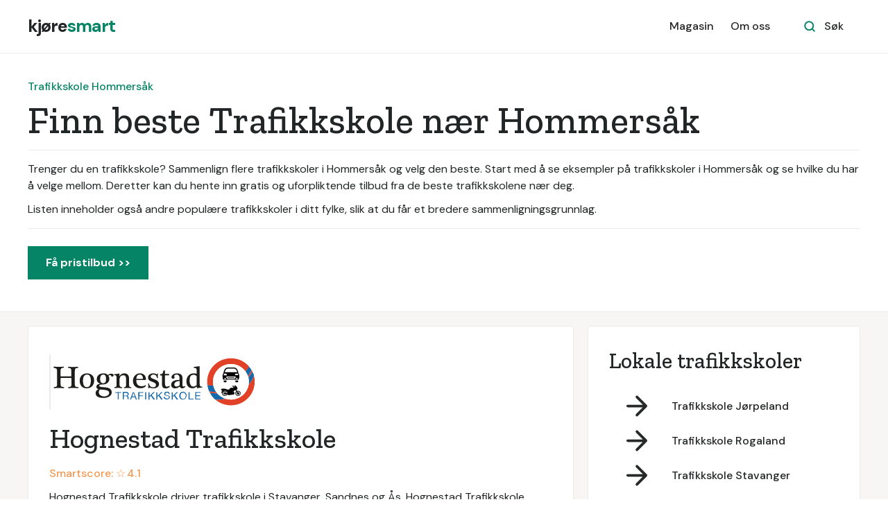

--- FILE ---
content_type: text/html; charset=utf-8
request_url: https://www.xn--kjresmart-m8a.no/tjeneste/trafikkskole-hommersak
body_size: 7035
content:
<!DOCTYPE html><!-- Last Published: Wed Jan 07 2026 10:17:08 GMT+0000 (Coordinated Universal Time) --><html data-wf-domain="www.xn--kjresmart-m8a.no" data-wf-page="621cbe0056149b4f314e41b1" data-wf-site="5ef48fe00e24b0bb05af6855" lang="no" data-wf-collection="621cbe0056149b30f74e40f2" data-wf-item-slug="trafikkskole-hommersak"><head><meta charset="utf-8"/><title>Trafikkskole Hommersåk: 10 beste trafikkskoler i 2026</title><meta content="Trenger du en trafikkskole? Sammenlign flere trafikkskoler i Hommersåk og velg den beste. Start med å se eksempler på trafikkskoler i Hommersåk og se hvilke du har å velge mellom. Deretter kan du hente inn gratis og uforpliktende tilbud fra de beste trafikkskolene nær deg." name="description"/><meta content="Trafikkskole Hommersåk: 10 beste trafikkskoler i 2026" property="og:title"/><meta content="Trenger du en trafikkskole? Sammenlign flere trafikkskoler i Hommersåk og velg den beste. Start med å se eksempler på trafikkskoler i Hommersåk og se hvilke du har å velge mellom. Deretter kan du hente inn gratis og uforpliktende tilbud fra de beste trafikkskolene nær deg." property="og:description"/><meta content="Trafikkskole Hommersåk: 10 beste trafikkskoler i 2026" property="twitter:title"/><meta content="Trenger du en trafikkskole? Sammenlign flere trafikkskoler i Hommersåk og velg den beste. Start med å se eksempler på trafikkskoler i Hommersåk og se hvilke du har å velge mellom. Deretter kan du hente inn gratis og uforpliktende tilbud fra de beste trafikkskolene nær deg." property="twitter:description"/><meta property="og:type" content="website"/><meta content="summary_large_image" name="twitter:card"/><meta content="width=device-width, initial-scale=1" name="viewport"/><link href="https://cdn.prod.website-files.com/5ef48fe00e24b0bb05af6855/css/kjoresmart.shared.fab567b56.min.css" rel="stylesheet" type="text/css" integrity="sha384-+rVntWnCEHKW6RdngvAFPApoRK58c1Iknd/4a+jmKTfSvyS9h5i7oha4cwSsy2CP" crossorigin="anonymous"/><link href="https://fonts.googleapis.com" rel="preconnect"/><link href="https://fonts.gstatic.com" rel="preconnect" crossorigin="anonymous"/><script src="https://ajax.googleapis.com/ajax/libs/webfont/1.6.26/webfont.js" type="text/javascript"></script><script type="text/javascript">WebFont.load({  google: {    families: ["Zilla Slab:regular,500,500italic","DM Sans:regular,500,500italic,700,700italic","Caveat:regular"]  }});</script><script type="text/javascript">!function(o,c){var n=c.documentElement,t=" w-mod-";n.className+=t+"js",("ontouchstart"in o||o.DocumentTouch&&c instanceof DocumentTouch)&&(n.className+=t+"touch")}(window,document);</script><link href="https://cdn.prod.website-files.com/5ef48fe00e24b0bb05af6855/63e11b655d6022dbbbee7fc0_favicon.png" rel="shortcut icon" type="image/x-icon"/><link href="https://cdn.prod.website-files.com/5ef48fe00e24b0bb05af6855/63e11b47eaf006431eb3b78b_webclip.png" rel="apple-touch-icon"/><!-- Google Tag Manager -->
<script>(function(w,d,s,l,i){w[l]=w[l]||[];w[l].push({'gtm.start':
new Date().getTime(),event:'gtm.js'});var f=d.getElementsByTagName(s)[0],
j=d.createElement(s),dl=l!='dataLayer'?'&l='+l:'';j.async=true;j.src=
'https://www.googletagmanager.com/gtm.js?id='+i+dl;f.parentNode.insertBefore(j,f);
})(window,document,'script','dataLayer','GTM-T53C9ND');</script>
<!-- End Google Tag Manager -->

<!-- Google Tag Manager -->
<script>(function(w,d,s,l,i){w[l]=w[l]||[];w[l].push({'gtm.start':
new Date().getTime(),event:'gtm.js'});var f=d.getElementsByTagName(s)[0],
j=d.createElement(s),dl=l!='dataLayer'?'&l='+l:'';j.async=true;j.src=
'https://www.googletagmanager.com/gtm.js?id='+i+dl;f.parentNode.insertBefore(j,f);
})(window,document,'script','dataLayer','GTM-MRQQHCV');</script>
<!-- End Google Tag Manager -->

<script>
		function ID() {
			return '_' + Math.random().toString(36).substr(2, 9);
		};
		var transID = ID()
		
		function getReferrer() {
			//return document.referrer.replace(/^[^:]+:\/\/[^/]+/, '').replace(/#.*/, '')
			parts = document.referrer.split('/')
			return parts[parts.length - 1].replace('.html', '')
		};
		var referrer = getReferrer()
		
		function getHost() {
		return window.location.host.replace('www.', '');
		};
		var host = getHost()
	
		if (document.location.href.indexOf('/bekreftelse') > -1) {                                                           
			window.dataLayer = window.dataLayer || [];
			dataLayer.push({
               'event': 'leadSent',
			   'transactionId': transID,
			   'transactionAffiliation': host,
			   'transactionTotal': 500.00,
			   'transactionProducts': [{
				   'sku': host + " " + referrer,
				   'name': referrer,
				   'category': host,
				   'price': 500.00,
				   'quantity': 1
			   }]
			});
		}
</script>

<script async src="https://pagead2.googlesyndication.com/pagead/js/adsbygoogle.js?client=ca-pub-6861363687965596"
     crossorigin="anonymous"></script><link rel="stylesheet" href="https://unpkg.com/tippy.js@4/themes/light.css"/>

<style>
.tippy-tooltip {
padding: 20px !important;
}

.smart-score-block {
cursor: pointer !important;
}
</style></head><body><div id="Nav-Bar-0-Default" class="navigation-container bottom-border"><div class="container"><div data-collapse="medium" data-animation="default" data-duration="400" data-easing="ease" data-easing2="ease" role="banner" class="navbar w-nav"><a href="/" class="brand w-nav-brand"><div class="text-block">kjøre<span class="text-span-7">smart</span></div></a><nav role="navigation" class="nav-menu-wrapper w-nav-menu"><div class="nav-links nav-links-1"><a href="/magasin" class="nav-link-3 w-nav-link">Magasin</a><a href="/tjenesten" class="nav-link-3 w-nav-link">Om oss</a></div></nav><div class="nav-menu-button-wrapper"><div class="nav-functions"><div class="modal-container"><div class="modal-button-wrapper"><div class="button bg-white search-button"><div class="row"><img src="https://cdn.prod.website-files.com/5ef48fe00e24b0bb05af6855/5ef48fe00e24b0084faf68dc_icon-search-green.svg" alt=""/><div class="text-space-left">Søk</div></div></div></div><div class="modal"><div class="modal-contents"><form action="/search" class="modal-search-form w-form"><img src="https://cdn.prod.website-files.com/5ef48fe00e24b0bb05af6855/5ef48fe00e24b04fc3af68a0_icon-search.svg" alt="" class="form-input-icon"/><input class="form-input form-input-naked w-input" autofocus="true" maxlength="256" name="query" placeholder="Skriv inn ditt søk" type="search" id="search-2" required=""/><input type="submit" class="button form-search-button w-button" value="Søk"/></form></div></div><div data-w-id="44e67100-8d47-0288-6b10-0fddd008a490" class="modal-screen"></div></div></div><div class="menu-button w-nav-button"><img src="https://cdn.prod.website-files.com/5ef48fe00e24b0bb05af6855/5ef48fe00e24b02368af68c5_icon-menu.svg" alt="" class="menu-icon"/><img src="https://cdn.prod.website-files.com/5ef48fe00e24b0bb05af6855/5ef48fe00e24b0ef1caf68d5_icon-x.svg" alt="" class="menu-cross-icon"/></div></div></div></div></div><div class="section-bedriftsliste"><div class="container"><div class="div-block-14"><div class="div-block-13"><div class="text-block-19-copy">Trafikkskole Hommersåk</div></div><div class="div-block-12"><h1 class="heading-bedriftsliste">Finn beste Trafikkskole nær Hommersåk</h1></div><div class="div-block-15"><div class="text-block-19">Trenger du en trafikkskole? Sammenlign flere trafikkskoler i Hommersåk og velg den beste. Start med å se eksempler på trafikkskoler i Hommersåk og se hvilke du har å velge mellom. Deretter kan du hente inn gratis og uforpliktende tilbud fra de beste trafikkskolene nær deg.</div><div class="text-block-27">Listen inneholder også andre populære trafikkskoler i ditt fylke, slik at du får et bredere sammenligningsgrunnlag.</div></div><a href="/registrer" class="button w-button">Få pristilbud &gt;&gt;</a></div></div></div><div class="section-fag bg-gray-4"><div class="container fag"><div class="sidebar-layout liste"><div class="row"><div class="content-width-large"><div class="collection-list-wrapper-18 w-dyn-list"><div role="list" class="collection-list-16 w-dyn-items"><div role="listitem" class="w-dyn-item"><div class="div-block-10"><a href="/profil/hognestad-trafikkskole" class="link-block-kort w-inline-block"><img alt="Hognestad Trafikkskole" src="https://cdn.prod.website-files.com/5ef48fe00e24b05028af685a/600171111ae9545ec7549f16_Hognestad-logo.svg" class="logo-profil"/></a><div class="div-block-bedrift-summary"><a href="/profil/hognestad-trafikkskole" class="link-block w-inline-block"><h2 class="heading-31">Hognestad Trafikkskole</h2></a><div data-tippy-content="Smartscore er et vektet gjennomsnitt av vurderingene selskapet har fått på Google Reviews, Facebook og Gule Sider, samt fra våre egne brukere." class="smart-score-block"><div class="text-smartscore">Smartscore: ☆ </div><div class="text-smartscore">4.1</div></div><div class="text-block-12">Hognestad Trafikkskole driver trafikkskole i Stavanger, Sandnes og Ås. Hognestad Trafikkskole tilbyr kjøreopplæring på moped, MC, personbil, henger og traktor. Hognestad Trafikkskole er en moderne skole med lang erfaring. Trafikkskolen tilbyr sikker og profesjonell opplæring.</div><div class="linker-kort-profil"><a href="/profil/hognestad-trafikkskole">Se full profil &gt;&gt;</a><a href="/registrer" class="link-10">Få pristilbud &gt;&gt;</a></div></div></div></div><div role="listitem" class="w-dyn-item"><div class="div-block-10"><a href="/profil/gerds-trafikkskole" class="link-block-kort w-inline-block"><img alt="Gerds Trafikkskole" src="https://cdn.prod.website-files.com/5ef48fe00e24b05028af685a/600171086511866ad7b03e97_logo.png" class="logo-profil"/></a><div class="div-block-bedrift-summary"><a href="/profil/gerds-trafikkskole" class="link-block w-inline-block"><h2 class="heading-31">Gerds Trafikkskole</h2></a><div data-tippy-content="Smartscore er et vektet gjennomsnitt av vurderingene selskapet har fått på Google Reviews, Facebook og Gule Sider, samt fra våre egne brukere." class="smart-score-block"><div class="text-smartscore">Smartscore: ☆ </div><div class="text-smartscore">4.9</div></div><div class="text-block-12">Gerds Trafikkskole driver trafikkskole i Sandnes og Stavanger. Gerds Trafikkskole tilbyr kurs og opplæring innen både tunge og lette førerkortklasser. Gerds Trafikkskole garanterer en trygg og profesjonell opplæring av erfarene lærere.</div><div class="linker-kort-profil"><a href="/profil/gerds-trafikkskole">Se full profil &gt;&gt;</a><a href="/registrer" class="link-10">Få pristilbud &gt;&gt;</a></div></div></div></div><div role="listitem" class="w-dyn-item"><div class="div-block-10"><a href="/profil/focus-trafikkskole" class="link-block-kort w-inline-block"><img alt="Focus Trafikkskole" src="https://cdn.prod.website-files.com/5ef48fe00e24b05028af685a/61e57fa715efc28e973b5ece_focuslogo.jpg" sizes="300px" srcset="https://cdn.prod.website-files.com/5ef48fe00e24b05028af685a/61e57fa715efc28e973b5ece_focuslogo-p-500.jpeg 500w, https://cdn.prod.website-files.com/5ef48fe00e24b05028af685a/61e57fa715efc28e973b5ece_focuslogo-p-1600.jpeg 1600w, https://cdn.prod.website-files.com/5ef48fe00e24b05028af685a/61e57fa715efc28e973b5ece_focuslogo.jpg 1682w" class="logo-profil"/></a><div class="div-block-bedrift-summary"><a href="/profil/focus-trafikkskole" class="link-block w-inline-block"><h2 class="heading-31">Focus Trafikkskole</h2></a><div data-tippy-content="Smartscore er et vektet gjennomsnitt av vurderingene selskapet har fått på Google Reviews, Facebook og Gule Sider, samt fra våre egne brukere." class="smart-score-block"><div class="text-smartscore">Smartscore: ☆ </div><div class="text-smartscore">4.9</div></div><div class="text-block-12">Focus Trafikkskole ble startet i 2017, og holder til på Madlaveien i Stavanger. Skolen tilbyr opplæring i klasse B, BE og B96, samt trafikalt grunnkurs. Opplæring kan gjennomføres med både automat- og manuellgir. Focus Trafikkskole har som mål at elevene skal bli trygge, selvstendige og dyktige trafikanter i løpet av opplæringen.</div><div class="linker-kort-profil"><a href="/profil/focus-trafikkskole">Se full profil &gt;&gt;</a><a href="/registrer" class="link-10">Få pristilbud &gt;&gt;</a></div></div></div></div><div role="listitem" class="w-dyn-item"><div class="div-block-10"><a href="/profil/wright-trafikkskole" class="link-block-kort w-inline-block"><img alt="Wright Trafikkskole" src="https://cdn.prod.website-files.com/5ef48fe00e24b05028af685a/60017135ebca5f4412d0ce65_AAUvwnjH8vLvByDLlGk8d0ClC9BfNpnjlLky4m7vo-hr%3Ds900-c-k-c0x00ffffff-no-rj.jpeg" sizes="300px" srcset="https://cdn.prod.website-files.com/5ef48fe00e24b05028af685a/60017135ebca5f4412d0ce65_AAUvwnjH8vLvByDLlGk8d0ClC9BfNpnjlLky4m7vo-hr%3Ds900-c-k-c0x00ffffff-no-rj-p-500.jpeg 500w, https://cdn.prod.website-files.com/5ef48fe00e24b05028af685a/60017135ebca5f4412d0ce65_AAUvwnjH8vLvByDLlGk8d0ClC9BfNpnjlLky4m7vo-hr%3Ds900-c-k-c0x00ffffff-no-rj-p-800.jpeg 800w, https://cdn.prod.website-files.com/5ef48fe00e24b05028af685a/60017135ebca5f4412d0ce65_AAUvwnjH8vLvByDLlGk8d0ClC9BfNpnjlLky4m7vo-hr%3Ds900-c-k-c0x00ffffff-no-rj.jpeg 900w" class="logo-profil"/></a><div class="div-block-bedrift-summary"><a href="/profil/wright-trafikkskole" class="link-block w-inline-block"><h2 class="heading-31">Wright Trafikkskole</h2></a><div data-tippy-content="Smartscore er et vektet gjennomsnitt av vurderingene selskapet har fått på Google Reviews, Facebook og Gule Sider, samt fra våre egne brukere." class="smart-score-block"><div class="text-smartscore">Smartscore: ☆ </div><div class="text-smartscore">4.3</div></div><div class="text-block-12">Wright Trafikkskole er Norges største trafikkskole.  Wright Trafikkskole tilbyr kjøreopplæring via 32 trafikkskoler fordelt over Østlandet, Sørlandet, Vestlandet, Trøndelag og Nord-Norge.  Wright Traffikkskole sine pakkeløsninger muliggjør svært god pris på opplæringen, både for private og yrkessjåfører. Opplæringen kan også kjøpes separat.</div><div class="linker-kort-profil"><a href="/profil/wright-trafikkskole">Se full profil &gt;&gt;</a><a href="/registrer" class="link-10">Få pristilbud &gt;&gt;</a></div></div></div></div><div role="listitem" class="w-dyn-item"><div class="div-block-10"><a href="/profil/b-be-trafikkskole" class="link-block-kort w-inline-block"><img alt="B-BE Trafikkskole" src="https://cdn.prod.website-files.com/5ef48fe00e24b05028af685a/600170d022a69f129c6d0d26_logo-f1f2001937104526ae1df11597923ac8.png" sizes="300px" srcset="https://cdn.prod.website-files.com/5ef48fe00e24b05028af685a/600170d022a69f129c6d0d26_logo-f1f2001937104526ae1df11597923ac8-p-500.png 500w, https://cdn.prod.website-files.com/5ef48fe00e24b05028af685a/600170d022a69f129c6d0d26_logo-f1f2001937104526ae1df11597923ac8.png 520w" class="logo-profil"/></a><div class="div-block-bedrift-summary"><a href="/profil/b-be-trafikkskole" class="link-block w-inline-block"><h2 class="heading-31">B-BE Trafikkskole</h2></a><div data-tippy-content="Smartscore er et vektet gjennomsnitt av vurderingene selskapet har fått på Google Reviews, Facebook og Gule Sider, samt fra våre egne brukere." class="smart-score-block"><div class="text-smartscore">Smartscore: ☆ </div><div class="text-smartscore">4.9</div></div><div class="text-block-12">B-BE Trafikkskole driver kjøreskole via kontorer på Jørpeland og i Hundvågkrossen . B-BE Trafikkskole tilbyr opplæring i klasse TG, B, B-automat, B96 og BE. Tjenestetilbudet inkluderer trafikalt grunnkurs.  B-BE Trafikkskole er opptatt av å gi en god og pedagogisk opplæring. Skolen tar utgangspunkt i den enkelte elevs forutsetninger.</div><div class="linker-kort-profil"><a href="/profil/b-be-trafikkskole">Se full profil &gt;&gt;</a><a href="/registrer" class="link-10">Få pristilbud &gt;&gt;</a></div></div></div></div><div role="listitem" class="w-dyn-item"><div class="div-block-10"><a href="/profil/alf-hoff-trafikkskole" class="link-block-kort w-inline-block"><img alt="Alf Hoff Trafikkskole" src="https://cdn.prod.website-files.com/5ef48fe00e24b05028af685a/600170bc86a1ac43cd445565_logo1.png" class="logo-profil"/></a><div class="div-block-bedrift-summary"><a href="/profil/alf-hoff-trafikkskole" class="link-block w-inline-block"><h2 class="heading-31">Alf Hoff Trafikkskole</h2></a><div data-tippy-content="Smartscore er et vektet gjennomsnitt av vurderingene selskapet har fått på Google Reviews, Facebook og Gule Sider, samt fra våre egne brukere." class="smart-score-block"><div class="text-smartscore">Smartscore: ☆ </div><div class="text-smartscore">2.8</div></div><div class="text-block-12">Alf Hoff Trafikkskole er en av de eldste trafikkskolene i Stavanger. Alf Hoff Trafikkskole tilbyr opplæring i førerkortklasse B, BAut, BE og B96. Alf Hoff Trafikkskole setter eleven i sentrum. Skolen er svært opptatt av at trivsel genererer et godt læringsresultat.</div><div class="linker-kort-profil"><a href="/profil/alf-hoff-trafikkskole">Se full profil &gt;&gt;</a><a href="/registrer" class="link-10">Få pristilbud &gt;&gt;</a></div></div></div></div><div role="listitem" class="w-dyn-item"><div class="div-block-10"><a href="/profil/jaeren-trafikkskole" class="link-block-kort w-inline-block"><img alt="Jæren Trafikkskole" src="https://cdn.prod.website-files.com/5ef48fe00e24b05028af685a/600171122f6195a234092933_picture.jpeg" class="logo-profil"/></a><div class="div-block-bedrift-summary"><a href="/profil/jaeren-trafikkskole" class="link-block w-inline-block"><h2 class="heading-31">Jæren Trafikkskole</h2></a><div data-tippy-content="Smartscore er et vektet gjennomsnitt av vurderingene selskapet har fått på Google Reviews, Facebook og Gule Sider, samt fra våre egne brukere." class="smart-score-block"><div class="text-smartscore">Smartscore: ☆ </div><div class="text-smartscore">5.0</div></div><div class="text-block-12">Jæren Trafikkskole har drevet kjøreopplæring på Nærbø siden 1976. Jæren Trafikkskole tilbyr kjøretimer i flere områder, helt fra Egersund og inn til Stavanger. Jæren Trafikkskole tilbyr kjøreopplæring i klasse B, B96, BE, BAut og AM146. Tjenestetilbudet inkluderer trafikalt grunnkurs.</div><div class="linker-kort-profil"><a href="/profil/jaeren-trafikkskole">Se full profil &gt;&gt;</a><a href="/registrer" class="link-10">Få pristilbud &gt;&gt;</a></div></div></div></div><div role="listitem" class="w-dyn-item"><div class="div-block-10"><a href="/profil/bryne-bil-mc-skole" class="link-block-kort w-inline-block"><img alt="Bryne Bil &amp; MC skole" src="https://cdn.prod.website-files.com/5ef48fe00e24b05028af685a/600170fb308e202e220b6ad2_logo-b74b58a3cf2e57f791786e0125a710f3.png" sizes="300px" srcset="https://cdn.prod.website-files.com/5ef48fe00e24b05028af685a/600170fb308e202e220b6ad2_logo-b74b58a3cf2e57f791786e0125a710f3-p-500.png 500w, https://cdn.prod.website-files.com/5ef48fe00e24b05028af685a/600170fb308e202e220b6ad2_logo-b74b58a3cf2e57f791786e0125a710f3.png 500w" class="logo-profil"/></a><div class="div-block-bedrift-summary"><a href="/profil/bryne-bil-mc-skole" class="link-block w-inline-block"><h2 class="heading-31">Bryne Bil &amp; MC skole</h2></a><div data-tippy-content="Smartscore er et vektet gjennomsnitt av vurderingene selskapet har fått på Google Reviews, Facebook og Gule Sider, samt fra våre egne brukere." class="smart-score-block"><div class="text-smartscore">Smartscore: ☆ </div><div class="text-smartscore">4.5</div></div><div class="text-block-12">Bryne Bil &amp; MC skole har drevet kjøreopplæring på Jæren siden 1994. Bryne Bil &amp; MC skole er en av de største trafikkskolene på Jæren. Skolen er godkjent av Statens vegvesen. Bryne Bil &amp; MC skole tilbyr opplæring i moped, motorsykkel, personbil, personbil med henger og traktor. Tjenestetilbudet inkluderer trafikalt grunnkurs og alle obligatoriske kurs.</div><div class="linker-kort-profil"><a href="/profil/bryne-bil-mc-skole">Se full profil &gt;&gt;</a><a href="/registrer" class="link-10">Få pristilbud &gt;&gt;</a></div></div></div></div><div role="listitem" class="w-dyn-item"><div class="div-block-10"><a href="/profil/askeland-trafikkskole" class="link-block-kort w-inline-block"><img alt="Askeland Trafikkskole" src="https://cdn.prod.website-files.com/5ef48fe00e24b05028af685a/600170c9ca68cd509d9a26a7_logo-c451318f74479a44515b2927d0ae8f06.png" sizes="300px" srcset="https://cdn.prod.website-files.com/5ef48fe00e24b05028af685a/600170c9ca68cd509d9a26a7_logo-c451318f74479a44515b2927d0ae8f06-p-500.png 500w, https://cdn.prod.website-files.com/5ef48fe00e24b05028af685a/600170c9ca68cd509d9a26a7_logo-c451318f74479a44515b2927d0ae8f06.png 520w" class="logo-profil"/></a><div class="div-block-bedrift-summary"><a href="/profil/askeland-trafikkskole" class="link-block w-inline-block"><h2 class="heading-31">Askeland Trafikkskole</h2></a><div data-tippy-content="Smartscore er et vektet gjennomsnitt av vurderingene selskapet har fått på Google Reviews, Facebook og Gule Sider, samt fra våre egne brukere." class="smart-score-block"><div class="text-smartscore">Smartscore: ☆ </div><div class="text-smartscore">4.9</div></div><div class="text-block-12">Askeland Trafikkskole ble startet i januar 2019.  Askeland Trafikkskole tilbyr opplæring i personbil, med manuelt eller automatisk gir.  Askeland Trafikkskole sine kjørelærere har til sammen over 30 års erfaring. Skolen garanterer en trygg, effektiv og god opplæring.</div><div class="linker-kort-profil"><a href="/profil/askeland-trafikkskole">Se full profil &gt;&gt;</a><a href="/registrer" class="link-10">Få pristilbud &gt;&gt;</a></div></div></div></div><div role="listitem" class="w-dyn-item"><div class="div-block-10"><a href="/profil/3x-trafikkskole" class="link-block-kort w-inline-block"><img alt="3X Trafikkskole" src="https://cdn.prod.website-files.com/5ef48fe00e24b05028af685a/600170a7ef37d6be86b04532_3xtrafikkskole-logo-facebook.png%2520%2528optimized_original%2529.png" class="logo-profil"/></a><div class="div-block-bedrift-summary"><a href="/profil/3x-trafikkskole" class="link-block w-inline-block"><h2 class="heading-31">3X Trafikkskole</h2></a><div data-tippy-content="Smartscore er et vektet gjennomsnitt av vurderingene selskapet har fått på Google Reviews, Facebook og Gule Sider, samt fra våre egne brukere." class="smart-score-block"><div class="text-smartscore">Smartscore: ☆ </div><div class="text-smartscore">5.0</div></div><div class="text-block-12">3X Trafikkskole driver kjøreopplæring i Sandnes-området. 3X Trafikkskole tilbyr kjøreopplæring i personbil og tilhenger. Skolens visjon er å tilby regionens beste trafikkopplæring. 3X Trafikkskole tilbyr lærerne med en genuin interesserte for kjørefaget. Skolen har tilsammen over 40 års erfaring.</div><div class="linker-kort-profil"><a href="/profil/3x-trafikkskole">Se full profil &gt;&gt;</a><a href="/registrer" class="link-10">Få pristilbud &gt;&gt;</a></div></div></div></div></div></div></div></div><div class="sidebar"><div class="card-article-2 bg-gray-4"><div class="widget"><h3 class="widget-heading">Lokale trafikkskoler</h3><div class="w-dyn-list"><div role="list" class="grid-rows grid-rows-compact w-dyn-items"><div role="listitem" class="w-dyn-item"><a href="/tjeneste/trafikkskole-jorpeland" class="blog-post-small-2 w-inline-block"><img src="https://cdn.prod.website-files.com/5ef48fe00e24b0bb05af6855/5ef48fe00e24b05764af689b_icon-arrow-right.svg" alt="" class="sidebar-blog-post-image-2"/><div>Trafikkskole Jørpeland</div></a></div><div role="listitem" class="w-dyn-item"><a href="/tjeneste/trafikkskole-rogaland" class="blog-post-small-2 w-inline-block"><img src="https://cdn.prod.website-files.com/5ef48fe00e24b0bb05af6855/5ef48fe00e24b05764af689b_icon-arrow-right.svg" alt="" class="sidebar-blog-post-image-2"/><div>Trafikkskole Rogaland</div></a></div><div role="listitem" class="w-dyn-item"><a href="/tjeneste/trafikkskole-stavanger" class="blog-post-small-2 w-inline-block"><img src="https://cdn.prod.website-files.com/5ef48fe00e24b0bb05af6855/5ef48fe00e24b05764af689b_icon-arrow-right.svg" alt="" class="sidebar-blog-post-image-2"/><div>Trafikkskole Stavanger</div></a></div><div role="listitem" class="w-dyn-item"><a href="/tjeneste/trafikkskole-kopervik" class="blog-post-small-2 w-inline-block"><img src="https://cdn.prod.website-files.com/5ef48fe00e24b0bb05af6855/5ef48fe00e24b05764af689b_icon-arrow-right.svg" alt="" class="sidebar-blog-post-image-2"/><div>Trafikkskole Kopervik</div></a></div></div></div></div></div><div class="card-article bg-gray-4"><h3 class="h3-fag">Få tilbud fra trafikkskoler nær Hommersåk</h3><div class="text-large-fag">Få pristilbud fra flere trafikkskoler nær Hommersåk, helt uforpliktende og gratis.</div><div class="div-block-left-align"><div class="text-block-10"> Få pristilbud • 100% uforpliktende</div></div><a href="/registrer" class="button w-button">Få pristilbud &gt;&gt;</a></div></div></div></div></div><div class="section white-line"><div class="container"><div class="section-title"><h2>Finn beste Trafikkskole nær Hommersåk</h2><div class="text-block-7">Få pristilbud fra flere trafikkskoler nær Hommersåk, helt uforpliktende og gratis.</div></div><div class="row row-justify-center"><div class="collection-list-wrapper-22 w-dyn-list"><div role="list" class="collection-list-19 w-dyn-items"><div role="listitem" class="w-dyn-item"><a href="https://www.xn--kjresmart-m8a.no/personbil" class="card link-card w-inline-block"><div class="card-body"><img src="https://cdn.prod.website-files.com/5ef48fe00e24b05028af685a/60daffc3b9969b9b8e5cdcb5_personbil.svg" alt="ikon" class="icon-medium"/><div class="text-large">Personbil</div></div></a></div><div role="listitem" class="w-dyn-item"><a href="https://www.xn--kjresmart-m8a.no/tilhenger" class="card link-card w-inline-block"><div class="card-body"><img src="https://cdn.prod.website-files.com/5ef48fe00e24b05028af685a/60daffad31d5cd3e51fb86f8_tilhenger.svg" alt="ikon" class="icon-medium"/><div class="text-large">Tilhenger</div></div></a></div><div role="listitem" class="w-dyn-item"><a href="https://www.xn--kjresmart-m8a.no/mc-og-moped" class="card link-card w-inline-block"><div class="card-body"><img src="https://cdn.prod.website-files.com/5ef48fe00e24b05028af685a/616010015ceb3527683474ce_mc.svg" alt="ikon" class="icon-medium"/><div class="text-large">MC og moped</div></div></a></div><div role="listitem" class="w-dyn-item"><a href="https://www.xn--kjresmart-m8a.no/registrere/trafikalt-grunnkurs" class="card link-card w-inline-block"><div class="card-body"><img src="https://cdn.prod.website-files.com/5ef48fe00e24b05028af685a/60daff9df5e1eaeb67eff834_trafikalt.svg" alt="ikon" class="icon-medium"/><div class="text-large">Trafikalt grunnkurs</div></div></a></div><div role="listitem" class="w-dyn-item"><a href="https://ta-lappen.com/" class="card link-card w-inline-block"><div class="card-body"><img src="https://cdn.prod.website-files.com/5ef48fe00e24b05028af685a/61600fd35ceb353bcd347222_buss.svg" alt="ikon" class="icon-medium"/><div class="text-large">Buss og minibuss</div></div></a></div><div role="listitem" class="w-dyn-item"><a href="https://ta-lappen.com/" class="card link-card w-inline-block"><div class="card-body"><img src="https://cdn.prod.website-files.com/5ef48fe00e24b05028af685a/60daffa6b9969b6f1f5cdc8d_lastebil.svg" alt="ikon" class="icon-medium"/><div class="text-large">Lastebil</div></div></a></div><div role="listitem" class="w-dyn-item"><a href="https://ta-lappen.com/" class="card link-card w-inline-block"><div class="card-body"><img src="https://cdn.prod.website-files.com/5ef48fe00e24b05028af685a/61600fe487ee419d49d72fca_yrkessjafor.svg" alt="ikon" class="icon-medium"/><div class="text-large">Yrkessjåfør</div></div></a></div><div role="listitem" class="w-dyn-item"><a href="https://www.xn--kjresmart-m8a.no/annet" class="card link-card w-inline-block"><div class="card-body"><img src="https://cdn.prod.website-files.com/5ef48fe00e24b05028af685a/60daff983d321afdf472d07a_annet.svg" alt="ikon" class="icon-medium"/><div class="text-large">Annet</div></div></a></div></div></div></div></div></div><div class="footer"><div class="container"><div class="footer-3-row"><div><a href="/" class="footer-logo w-inline-block"><div class="text-block">kjøre<span class="text-span-7">smart</span></div></a><p class="text-large footer-text">Gjør et smart kjøreskolevalg</p></div><ul role="list" class="social-icons-list w-list-unstyled"><li class="list-item"><a href="#" class="button-circle button-small bg-gray-3 w-inline-block"><img src="https://cdn.prod.website-files.com/5ef48fe00e24b0bb05af6855/5ef48fe00e24b02ebcaf68ab_twitter.svg" alt="" class="social-icon social-icon-dark"/></a></li><li class="list-item"><a href="#" class="button-circle button-small bg-gray-3 w-inline-block"><img src="https://cdn.prod.website-files.com/5ef48fe00e24b0bb05af6855/5ef48fe00e24b01fa9af68e9_instagram.svg" alt="" class="social-icon social-icon-dark"/></a></li><li class="list-item"><a href="#" class="button-circle button-small bg-gray-3 w-inline-block"><img src="https://cdn.prod.website-files.com/5ef48fe00e24b0bb05af6855/5ef48fe00e24b06085af689a_facebook.svg" alt="" class="social-icon social-icon-dark"/></a></li></ul></div><div class="footer-3-row-lower"><div class="footer-3-links"><a href="/magasin">Magasin</a><a href="/nyheter" class="text-space-left-large">Nyheter</a><a href="/tjenesten" class="text-space-left-large">Om oss</a><a href="/kontakt" class="text-space-left-large">Kontakt</a><a href="/vilkar" class="text-space-left-large">Brukervilkår</a><a href="/leverandorvilkar" class="text-space-left-large">Leverandørvilkår</a></div><div class="text-small"><div class="text-copyright w-embed w-script">&copy;
    <span id="copyright">
        <script>document.getElementById('copyright').appendChild(document.createTextNode(new Date().getFullYear()))</script>
    </span>
  Marketplace AS</div></div></div></div></div><script src="https://d3e54v103j8qbb.cloudfront.net/js/jquery-3.5.1.min.dc5e7f18c8.js?site=5ef48fe00e24b0bb05af6855" type="text/javascript" integrity="sha256-9/aliU8dGd2tb6OSsuzixeV4y/faTqgFtohetphbbj0=" crossorigin="anonymous"></script><script src="https://cdn.prod.website-files.com/5ef48fe00e24b0bb05af6855/js/kjoresmart.schunk.36b8fb49256177c8.js" type="text/javascript" integrity="sha384-4abIlA5/v7XaW1HMXKBgnUuhnjBYJ/Z9C1OSg4OhmVw9O3QeHJ/qJqFBERCDPv7G" crossorigin="anonymous"></script><script src="https://cdn.prod.website-files.com/5ef48fe00e24b0bb05af6855/js/kjoresmart.3ca10c9a.4f2e99bcbdeb14c4.js" type="text/javascript" integrity="sha384-WPSq1H68lQrJantPH8wepIsOZQ0ydqM/3AZVb2VzTRylGM8hnavnvrOrJ1jr3qHe" crossorigin="anonymous"></script><!-- Google Tag Manager (noscript) -->
<noscript><iframe src="https://www.googletagmanager.com/ns.html?id=GTM-T53C9ND"
height="0" width="0" style="display:none;visibility:hidden"></iframe></noscript>
<!-- End Google Tag Manager (noscript) -->

<!-- Google Tag Manager (noscript) -->
<noscript><iframe src="https://www.googletagmanager.com/ns.html?id=GTM-MRQQHCV"
height="0" width="0" style="display:none;visibility:hidden"></iframe></noscript>
<!-- End Google Tag Manager (noscript) --><script src="https://unpkg.com/popper.js@1"></script>
<script src="https://unpkg.com/tippy.js@4"></script>
 
<script>
tippy('.smart-score-block', {           
  animation: 'scale',       
  duration: 200,             
  arrow: true,              
  delay: [0, 50],            
  arrowType: 'sharp',        
  theme: 'light',             
  maxWidth: 220,            
})
</script></body></html>

--- FILE ---
content_type: text/html; charset=utf-8
request_url: https://www.google.com/recaptcha/api2/aframe
body_size: 173
content:
<!DOCTYPE HTML><html><head><meta http-equiv="content-type" content="text/html; charset=UTF-8"></head><body><script nonce="7En-m1YP9OpoJ8N_lbJnTA">/** Anti-fraud and anti-abuse applications only. See google.com/recaptcha */ try{var clients={'sodar':'https://pagead2.googlesyndication.com/pagead/sodar?'};window.addEventListener("message",function(a){try{if(a.source===window.parent){var b=JSON.parse(a.data);var c=clients[b['id']];if(c){var d=document.createElement('img');d.src=c+b['params']+'&rc='+(localStorage.getItem("rc::a")?sessionStorage.getItem("rc::b"):"");window.document.body.appendChild(d);sessionStorage.setItem("rc::e",parseInt(sessionStorage.getItem("rc::e")||0)+1);localStorage.setItem("rc::h",'1769567180139');}}}catch(b){}});window.parent.postMessage("_grecaptcha_ready", "*");}catch(b){}</script></body></html>

--- FILE ---
content_type: image/svg+xml
request_url: https://cdn.prod.website-files.com/5ef48fe00e24b05028af685a/61600fe487ee419d49d72fca_yrkessjafor.svg
body_size: 232
content:
<?xml version="1.0" encoding="utf-8"?>
<!-- Generator: Adobe Illustrator 25.0.0, SVG Export Plug-In . SVG Version: 6.00 Build 0)  -->
<svg version="1.1" id="Layer_1" xmlns="http://www.w3.org/2000/svg" xmlns:xlink="http://www.w3.org/1999/xlink" x="0px" y="0px"
	 viewBox="0 0 182 182" style="enable-background:new 0 0 182 182;" xml:space="preserve">
<style type="text/css">
	.st0{fill:none;stroke:#068466;stroke-width:12;stroke-linecap:round;stroke-linejoin:round;stroke-miterlimit:10;}
</style>
<g>
	<g>
		<circle class="st0" cx="91" cy="91" r="85"/>
		<circle class="st0" cx="91" cy="91" r="14.8"/>
		<path class="st0" d="M146.4,63.8c-7,1.4-14.7,2.6-22.8,3.4c-4.5,0.5-9.1-0.7-12.7-3.4c-5.6-4.1-12.4-6.5-19.8-6.5
			c-7.4,0-14.3,2.4-19.8,6.5c-3.7,2.7-8.2,3.8-12.7,3.4c-8.2-0.8-15.8-2-22.8-3.4c-2.5-0.5-3.8-3.3-2.5-5.5
			C44.5,38.1,66.2,24.5,91,24.5s46.5,13.6,57.9,33.8C150.2,60.5,148.9,63.2,146.4,63.8z"/>
		<path class="st0" d="M29.4,85c28.7,9,49.6,35.5,50.5,66.8c0.1,2.5-2.2,4.4-4.6,3.8c-30.2-7.3-52-35.1-50.7-67.2
			C24.6,86,27,84.3,29.4,85z"/>
		<path class="st0" d="M152.6,85c-28.7,9-49.6,35.5-50.5,66.8c-0.1,2.5,2.2,4.4,4.6,3.8c30.2-7.3,52-35.1,50.7-67.2
			C157.4,86,155,84.3,152.6,85z"/>
	</g>
</g>
</svg>


--- FILE ---
content_type: image/svg+xml
request_url: https://cdn.prod.website-files.com/5ef48fe00e24b05028af685a/600171111ae9545ec7549f16_Hognestad-logo.svg
body_size: 12092
content:
<?xml version="1.0" encoding="utf-8"?>
<!-- Generator: Adobe Illustrator 22.0.1, SVG Export Plug-In . SVG Version: 6.00 Build 0)  -->
<svg version="1.1" id="Layer_1" xmlns="http://www.w3.org/2000/svg" xmlns:xlink="http://www.w3.org/1999/xlink" x="0px" y="0px"
	 viewBox="0 0 350 91.5" style="enable-background:new 0 0 350 91.5;" xml:space="preserve">
<style type="text/css">
	.st0{fill:none;}
	.st1{fill:#E14126;}
	.st2{fill:#1568AA;}
	.st3{fill:#FFFFFF;}
	.st4{fill:#1D1D1B;}
</style>
<g>
	<path class="st0" d="M145.6,40.6h9.7c0.3,0,0.5,0,0.6-0.1c0.1-0.1,0.2-0.2,0.3-0.4c0.1-0.2,0.1-0.4,0.1-0.6c0-0.2,0-0.5,0-0.7
		c0-0.7-0.1-1.5-0.4-2.1c-0.2-0.7-0.6-1.3-1-1.8c-0.4-0.5-0.9-1-1.6-1.3c-0.6-0.3-1.3-0.5-2.1-0.5c-1,0-1.8,0.2-2.5,0.5
		c-0.7,0.3-1.3,0.8-1.7,1.3c-0.5,0.6-0.8,1.2-1.1,1.9c-0.3,0.7-0.4,1.5-0.5,2.3c-0.1,0.4-0.1,0.8-0.1,1
		C145.4,40.5,145.5,40.6,145.6,40.6z"/>
	<path class="st0" d="M217.7,44.1c-2.9,0.2-5.1,0.9-6.5,1.9c-1.4,1-2.1,2.3-2.1,3.8c0,0.5,0.1,1,0.2,1.5c0.1,0.5,0.3,0.9,0.6,1.2
		c0.3,0.3,0.6,0.6,1.1,0.8c0.4,0.2,1,0.3,1.6,0.3c0.8,0,1.7-0.2,2.6-0.5c0.9-0.3,1.7-0.8,2.4-1.4c0.3-0.3,0.4-0.6,0.4-0.9v-5.9
		c0-0.4,0-0.6-0.1-0.7C218,44.1,217.9,44.1,217.7,44.1z"/>
	<path class="st0" d="M142.1,69.4c0,0,0-0.1,0-0.1c0,0,0-0.1,0-0.1c0-0.1-0.1-0.2-0.1-0.3c0-0.1-0.1-0.2-0.1-0.3
		c-0.2-0.4-0.3-0.9-0.5-1.3c-0.1-0.4-0.3-0.9-0.5-1.3c-0.1-0.1-0.1-0.3-0.2-0.4s-0.1-0.3-0.2-0.4c0-0.1-0.1-0.1-0.1-0.2
		c0-0.1-0.1-0.1-0.2-0.1c0,0,0,0-0.1,0.1c0,0,0,0-0.1,0.1c0,0.1-0.1,0.1-0.1,0.2c0,0.1,0,0.1-0.1,0.2c-0.1,0.1-0.1,0.3-0.1,0.4
		c0,0.1-0.1,0.3-0.1,0.4c-0.2,0.5-0.4,0.9-0.5,1.4c-0.1,0.5-0.3,0.9-0.5,1.4c0,0.1,0,0.1-0.1,0.2c0,0.1,0,0.1-0.1,0.2
		c0,0.1-0.1,0.2-0.1,0.3c0,0.1-0.1,0.2-0.1,0.3c0,0.1,0,0.1,0,0.2c0,0.1,0,0.1,0,0.2c0.1,0.1,0.2,0.1,0.4,0.2c0.2,0,0.4,0,0.5,0h1.9
		c0.1,0,0.3,0,0.5,0c0.2,0,0.3,0,0.4,0c0.1,0,0.2-0.1,0.2-0.2c0-0.1,0-0.2,0-0.3c0-0.1,0-0.2-0.1-0.3
		C142.2,69.6,142.1,69.5,142.1,69.4z"/>
	<path class="st0" d="M228.1,68.9c0-0.1,0-0.1,0-0.2c0,0,0-0.1,0-0.2c0-0.1,0-0.1,0-0.2c0-0.1,0-0.1,0-0.2c0-0.1,0-0.2-0.1-0.3
		c0-0.1,0-0.2-0.1-0.3c-0.1-0.2-0.1-0.3-0.2-0.5s-0.1-0.3-0.2-0.4c-0.2-0.5-0.5-0.9-0.8-1.3c-0.3-0.4-0.8-0.7-1.2-0.9
		c-0.3-0.1-0.6-0.2-0.9-0.3c-0.2,0-0.4-0.1-0.6-0.1c-0.2,0-0.4,0-0.6,0c-0.1,0-0.2,0-0.2,0c-0.1,0-0.2,0-0.3,0
		c-0.2,0-0.3,0.1-0.5,0.1c-0.2,0-0.3,0.1-0.5,0.2c-0.6,0.3-1.1,0.7-1.5,1.2c-0.4,0.5-0.7,1.1-0.9,1.8c0,0.1-0.1,0.3-0.1,0.4
		c0,0.1,0,0.3-0.1,0.4c0,0.1,0,0.1,0,0.2c0,0.1,0,0.1,0,0.2c0,0,0,0.1,0,0.2c0,0.1,0,0.1,0,0.2v0.2c0,0.1,0,0.2,0,0.3
		c0,0.2,0,0.3,0,0.3c0,0,0,0.1,0,0.1c0,0,0,0.1,0,0.1c0,0.1,0,0.2,0,0.3c0,0.1,0,0.2,0,0.3c0,0,0,0.1,0,0.1s0,0.1,0,0.1
		c0,0.1,0.1,0.3,0.1,0.4c0,0.1,0.1,0.3,0.1,0.4c0.1,0.1,0.1,0.3,0.2,0.4c0,0.1,0.1,0.2,0.2,0.4c0.1,0.1,0.1,0.2,0.2,0.3
		c0.1,0.1,0.1,0.2,0.2,0.3c0.4,0.5,0.8,0.9,1.4,1.2c0.2,0.1,0.3,0.2,0.5,0.2c0.2,0,0.4,0.1,0.6,0.2c0.1,0,0.2,0,0.2,0
		c0.1,0,0.1,0,0.2,0c0.1,0,0.2,0,0.2,0c0.1,0,0.2,0,0.3,0h0.2c0.1,0,0.1,0,0.2,0c0.1,0,0.1,0,0.2,0c0.2,0,0.3-0.1,0.5-0.1
		c0.1,0,0.3-0.1,0.4-0.1c0.6-0.2,1.1-0.6,1.5-1c0.4-0.4,0.7-0.9,0.9-1.5c0.1-0.2,0.1-0.3,0.1-0.5c0-0.2,0.1-0.3,0.1-0.5
		c0-0.1,0-0.1,0-0.2c0-0.1,0-0.2,0-0.2l0.1-0.6v-0.2c0-0.1,0-0.2,0-0.3s0-0.3,0-0.3V68.9z"/>
	<path class="st0" d="M82.1,63.2c0,1.2,0.3,2.3,0.8,3.2c0.5,0.9,1.2,1.6,2.1,2.2c0.8,0.6,1.8,1,2.8,1.3c1,0.3,2.1,0.5,3.1,0.5
		c1.2,0,2.4-0.2,3.5-0.5c1.1-0.3,2-0.8,2.7-1.3c0.8-0.5,1.4-1.2,1.8-2c0.4-0.8,0.6-1.6,0.6-2.4c0-1.1-0.4-2-1.2-2.7
		c-0.8-0.7-1.9-1.2-3.3-1.6c-1.4-0.4-3-0.7-4.9-0.8c-1.9-0.2-3.9-0.3-6.1-0.4c-0.6,0.4-1.1,1.1-1.4,1.9
		C82.3,61.6,82.1,62.4,82.1,63.2z"/>
	<path class="st0" d="M130.6,66.8c0-0.2,0-0.3,0-0.5c0-0.2-0.1-0.4-0.1-0.5c-0.2-0.6-0.6-1-1.1-1.2c-0.2-0.1-0.5-0.1-0.8-0.2
		c-0.3,0-0.6,0-1,0h-2.9c0,0-0.1,0-0.1,0c0,0-0.1,0-0.1,0c-0.1,0-0.2,0.1-0.3,0.2c0,0.1-0.1,0.3-0.1,0.4c0,0.2,0,0.4,0,0.5v2
		c0,0.2,0,0.4,0,0.6c0,0.2,0,0.3,0.1,0.5c0.1,0.1,0.1,0.1,0.3,0.2c0.1,0,0.2,0,0.4,0h1.1c0.5,0,0.9,0,1.3,0c0.4,0,0.8,0,1.2-0.1
		c0.4-0.1,0.7-0.2,1-0.3c0.3-0.1,0.5-0.4,0.7-0.6c0.1-0.1,0.1-0.3,0.2-0.4s0.1-0.3,0.1-0.5V66.8z"/>
	<path class="st0" d="M67.5,36.4c-0.5-1-1.1-1.8-1.9-2.4c-0.8-0.6-1.9-0.9-3.1-0.9c-1.4,0-2.6,0.3-3.5,0.9c-0.9,0.6-1.6,1.4-2.1,2.4
		c-0.5,1-0.9,2.2-1.1,3.4c-0.2,1.3-0.3,2.6-0.3,4c0,1.2,0.1,2.5,0.3,3.7c0.2,1.3,0.5,2.4,1,3.5c0.5,1,1.2,1.9,2,2.6
		c0.9,0.7,2,1,3.3,1c1.4,0,2.5-0.3,3.3-1c0.8-0.6,1.5-1.5,2-2.5c0.5-1,0.8-2.2,1-3.5c0.2-1.3,0.2-2.6,0.2-3.9c0-1.3-0.1-2.7-0.3-3.9
		C68.2,38.6,67.9,37.4,67.5,36.4z"/>
	<path class="st0" d="M93.5,35.2c-0.4-0.7-0.8-1.2-1.4-1.6c-0.6-0.4-1.3-0.6-2.3-0.6c-1.1,0-2,0.2-2.7,0.7c-0.7,0.5-1.2,1.1-1.6,1.8
		c-0.4,0.7-0.7,1.6-0.8,2.5c-0.1,0.9-0.2,1.8-0.2,2.7c0,2.3,0.4,4.1,1.2,5.3c0.8,1.2,2,1.8,3.6,1.8c1.8,0,3.1-0.6,3.9-1.8
		c0.8-1.2,1.2-3,1.2-5.3c0-1.2-0.1-2.2-0.2-3.2C94,36.8,93.8,35.9,93.5,35.2z"/>
	<path class="st0" d="M244.6,34.1c-0.8-0.4-1.7-0.6-2.8-0.6c-1.1,0-2,0.2-2.9,0.5c-0.8,0.3-1.6,0.9-2.2,1.6c-0.6,0.8-1,1.8-1.3,3.2
		c-0.3,1.3-0.4,3-0.4,5.1c0,1.2,0.1,2.4,0.4,3.5c0.2,1.2,0.6,2.2,1.1,3.1c0.5,0.9,1.1,1.6,1.8,2.2c0.7,0.6,1.5,0.8,2.4,0.8
		c1.5,0,2.7-0.3,3.7-0.8c1-0.5,1.8-1.2,2.5-2V36C246.1,35.2,245.4,34.5,244.6,34.1z"/>
	<path class="st1" d="M343,35.3c-2.1,5.5-5.1,10.6-8.9,15.3c-2.4,14.3-14.8,25.2-29.8,25.2c-3.2,0-6.3-0.5-9.1-1.4
		c-5.6,1.2-11.4,1.7-17,1.4c7,6.1,16.1,9.7,26.1,9.7c22.1,0,40-17.9,40-40C344.4,42,343.9,38.5,343,35.3z"/>
	<path class="st1" d="M333.7,38.3c2.6-3.3,4.8-6.7,6.6-10.4c-0.4-0.8-0.8-1.6-1.3-2.4c-1.6,3.6-3.7,7-6,10.2
		C333.2,36.5,333.5,37.4,333.7,38.3z"/>
	<path class="st1" d="M274.9,52.1c-0.5-2.1-0.7-4.4-0.7-6.6c0-16.7,13.5-30.2,30.2-30.2c10.1,0,19.1,5,24.6,12.6
		c2.2-2.6,4.2-5.3,6-8.2c-7.3-8.7-18.3-14.2-30.6-14.2c-22.1,0-40,17.9-40,40c0,2.4,0.2,4.7,0.6,7c-0.1-0.4-0.1-0.8-0.2-1.3
		C268.1,51.8,271.5,52.1,274.9,52.1z"/>
	<path class="st1" d="M281.3,65c-0.6-0.7-1.2-1.4-1.7-2.2c-3.9,0.1-7.8-0.2-11.7-0.9c0.4,0.8,0.8,1.6,1.2,2.4
		C273.1,65,277.2,65.2,281.3,65z"/>
	<path class="st2" d="M334.6,45.5c0,1.7-0.2,3.4-0.4,5.1c3.7-4.7,6.7-9.8,8.9-15.3c0-0.1,0.1-0.2,0.1-0.2c-0.4-1.5-0.9-3.1-1.6-4.6
		c-0.4-0.9-0.8-1.8-1.2-2.7c0,0,0,0.1,0,0.1c-1.8,3.7-4,7.1-6.6,10.4C334.3,40.6,334.6,43,334.6,45.5z"/>
	<path class="st2" d="M295.2,74.3c-5.5-1.7-10.3-5-13.9-9.3c-4.1,0.2-8.2,0-12.2-0.6c0,0-0.1,0-0.1,0c2.3,4.3,5.2,8.1,8.8,11.3
		c0.1,0,0.3,0,0.4,0C283.9,76,289.6,75.5,295.2,74.3z"/>
	<path class="st2" d="M274.9,52.1c-3.4,0-6.8-0.4-10.1-0.9c0.1,0.4,0.1,0.9,0.2,1.3c0,0,0,0,0,0c0.1,0.4,0.1,0.8,0.2,1.2
		c0.5,2.6,1.3,5.1,2.3,7.5c0,0,0.2,0.4,0.3,0.7c0,0,0.1,0,0.1,0c3.9,0.7,7.8,0.9,11.7,0.9C277.4,59.7,275.7,56.1,274.9,52.1z"/>
	<path class="st2" d="M332.9,35.7c2.4-3.2,4.4-6.6,6-10.2c0,0,0,0,0-0.1c-1-1.8-2.2-3.4-3.5-5c-0.2-0.2-0.4-0.5-0.6-0.7c0,0,0,0,0,0
		c-1.8,2.9-3.8,5.6-6,8.2C330.6,30.3,332,32.9,332.9,35.7z"/>
	<path class="st3" d="M309.9,23.1C309.9,23.1,309.9,23.1,309.9,23.1h-11.1c0,0,0,0,0,0c-2.7,0-4.2,3.4-4.9,6h20.8
		C314.1,26.6,312.6,23.1,309.9,23.1z"/>
	<path class="st3" d="M294.6,38.9c-0.7,0-1.2,0.5-1.2,1.2c0,0.7,0.5,1.2,1.2,1.2c0.7,0,1.2-0.6,1.2-1.2
		C295.8,39.4,295.3,38.9,294.6,38.9z"/>
	<path class="st3" d="M314.3,38.9c-0.7,0-1.2,0.5-1.2,1.2c0,0.7,0.5,1.2,1.2,1.2c0.7,0,1.2-0.6,1.2-1.2
		C315.5,39.4,314.9,38.9,314.3,38.9z"/>
	<path class="st3" d="M292.2,34.1C292.2,34.2,292.2,34.2,292.2,34.1c0.1,0.1,0.1,0.1,0.2,0.1c0,0,0,0,0,0h0c0,0,0,0,0,0h5.1
		c0.1,0,0.3-0.1,0.3-0.3c0,0,0,0,0,0l0,0c0-0.7-0.2-1.3-0.6-1.7c-0.9-0.9-3.5-0.9-3.5-0.9c-0.1,0-0.3,0-0.3,0.1h0
		c-0.6,0.4-1,1.3-1.1,2.4c0,0,0,0,0,0S292.1,34.1,292.2,34.1C292.1,34.1,292.2,34.1,292.2,34.1z"/>
	<path class="st3" d="M311,34L311,34C311,34.1,311,34.1,311,34c0,0.2,0.1,0.3,0.3,0.3h5.1c0,0,0,0,0,0h0c0,0,0,0,0,0
		c0.1,0,0.1,0,0.1-0.1c0,0,0,0,0-0.1c0,0,0,0,0-0.1c0,0,0,0,0,0s0,0,0,0c-0.2-1.2-0.6-2-1.1-2.4h0c0,0-0.2-0.1-0.3-0.1
		c0,0-2.7,0-3.5,0.9C311.3,32.8,311,33.3,311,34z"/>
	<path class="st3" d="M316.3,61.9c-0.4,0-0.7,0.1-1,0.2l0.7,1c0.1,0,0.2,0,0.4,0c1.2,0,2.3,1,2.3,2.3c0,1.2-1,2.3-2.3,2.3
		c-1.3,0-2.3-1-2.3-2.3c0-0.6,0.2-1.2,0.6-1.6l-0.6-1c-0.1,0-0.1,0.1-0.2,0.1c-0.6,0.6-1,1.5-1,2.4c0,0.9,0.4,1.8,1,2.4
		c0.6,0.6,1.5,1,2.4,1c0.9,0,1.8-0.4,2.4-1c0.6-0.6,1-1.5,1-2.4c0-0.9-0.4-1.8-1-2.4C318.1,62.3,317.2,61.9,316.3,61.9z"/>
	<path class="st3" d="M294.1,64.1c0.5,0,0.9,0.3,1.1,0.7l0.4,0.1c-0.1-0.2-0.2-0.4-0.4-0.6c-0.3-0.3-0.7-0.5-1.1-0.5
		c-0.4,0-0.8,0.2-1.1,0.5c-0.3,0.3-0.5,0.7-0.5,1.1c0,0.4,0.2,0.8,0.5,1.1c0.3,0.3,0.7,0.5,1.1,0.5c0.4,0,0.8-0.2,1.1-0.5
		c0,0,0,0,0,0l-0.3-0.1c-0.2,0.2-0.5,0.3-0.8,0.3c-0.7,0-1.2-0.5-1.2-1.2C292.9,64.6,293.5,64.1,294.1,64.1z"/>
	<path class="st3" d="M307.3,62.8c0.1-0.2,0.2-0.5,0.4-0.9l-2,1L307.3,62.8z"/>
	<path class="st3" d="M316.3,66.8c0.4,0,0.8-0.2,1.1-0.5c0.3-0.3,0.5-0.7,0.5-1.1c0-0.4-0.2-0.8-0.5-1.1c-0.3-0.3-0.6-0.4-1-0.4
		l0.2,0.4c0.5,0.1,1,0.6,1,1.2c0,0.7-0.6,1.2-1.2,1.2c-0.7,0-1.2-0.5-1.2-1.2c0-0.2,0.1-0.5,0.2-0.7l-0.2-0.3
		c-0.2,0.3-0.3,0.6-0.3,1c0,0.4,0.2,0.8,0.5,1.1C315.5,66.7,315.9,66.8,316.3,66.8z"/>
	<path class="st3" d="M333.7,38.3c-0.2-0.9-0.5-1.8-0.8-2.6c-1-2.8-2.3-5.4-4-7.8c-5.5-7.6-14.4-12.6-24.6-12.6
		c-16.7,0-30.2,13.5-30.2,30.2c0,2.3,0.3,4.5,0.7,6.6c0.9,3.9,2.5,7.6,4.8,10.7c0.5,0.8,1.1,1.5,1.7,2.2c3.6,4.3,8.4,7.5,13.9,9.3
		c2.9,0.9,6,1.4,9.1,1.4c15,0,27.4-10.9,29.8-25.2c0.3-1.6,0.4-3.3,0.4-5.1C334.6,43,334.3,40.6,333.7,38.3z M291.8,31
		c0.2-1.4,1.6-9.8,7.1-9.8c0,0,0,0,0,0h11c0,0,0,0,0,0c5.6,0,7,8.4,7.2,9.8c1,1.1,1.4,2.9,1.4,4.8c0,2.4-0.6,4.9-0.9,5.5
		c-0.1,0.4-0.5,0.6-0.9,0.6h-12.3h0h-12.3c-0.4,0-0.7-0.2-0.8-0.6h0c-0.3-0.6-0.9-3.1-0.9-5.5C290.4,34,290.7,32.1,291.8,31z
		 M316.6,43.2v2.2c0,0.5-0.4,0.9-0.9,0.9h-3c-0.5,0-0.9-0.4-0.9-0.9v-2.2H316.6z M297,43.2v2.2c0,0.5-0.4,0.9-0.9,0.9h-3
		c-0.5,0-0.9-0.4-0.9-0.9v-2.2H297z M316.3,69.8c-2.5,0-4.5-2-4.5-4.5c0-1.4,0.6-2.6,1.6-3.5l-1.2-1.9l-2.6,1.1
		c-0.1,0.2-0.2,0.4-0.3,0.6c-0.2,0.4-0.3,0.8-0.5,1.2c0.8,0.2,1.5,0.9,1.6,1.9l0,0.4c0.1,1.2-0.7,2.3-1.9,2.4l-7.2,0.8
		c-0.2,0-0.6,0.1-0.8,0c-0.1,0-0.2,0-0.2,0l-2.3-0.8c-0.8,1.4-2.2,2.4-3.9,2.4c-2.5,0-4.5-2-4.5-4.5c0-2.5,2-4.5,4.5-4.5
		c2.4,0,4.4,2,4.5,4.4l0.4,0.1c0-1.3-0.5-2.6-1.4-3.4c-0.9-0.9-2.1-1.4-3.4-1.4c-1.1,0-2.1,0.4-2.9,1c-0.8,0.6-1.4,1.5-1.7,2.5
		c-0.1,0.4-0.5,0.6-0.9,0.5c-0.4-0.1-0.6-0.5-0.5-0.9c0.4-1.2,1.1-2.3,2.1-3.1h-0.9c-0.8,0-1.4-0.6-1.4-1.4v-0.3
		c0-0.7,0.6-1.4,1.4-1.4h4.8c0.1,0,0.3,0,0.4,0.1c0.3,0,0.6,0.1,1.1,0.2c0.7,0.2,1.7,0.6,2.5,1.2h3.2c0.1-0.2,0.2-0.4,0.4-0.7
		c0.4-0.6,0.9-1.3,1.7-1.9c0.5-0.4,1.2-0.6,1.9-0.6h3.3l-0.3-1.8l-0.9-0.2c-0.4-0.1-0.6-0.4-0.6-0.8c0.1-0.4,0.4-0.6,0.8-0.6
		l1.3,0.2c0.2,0,0.4,0.1,0.5,0.3l1.8,2.7l-0.7-3.2c0-0.2,0-0.4,0.2-0.5c0.1-0.1,0.3-0.2,0.5-0.1c1.3,0.4,2.2,1.1,2.8,2
		c0.6,0.8,0.9,1.7,1.1,2.4c0.1,0.5,0.1,0.9,0.1,1.2c0,0.1,0,0.2,0,0.3c0,0.1-0.1,0.2-0.1,0.3c0,0.1-0.1,0.1-0.1,0.2
		c-0.1,0.1-0.2,0.2-0.3,0.3c-0.2,0.2-0.5,0.4-0.8,0.6c-0.1,0.1-0.3,0.2-0.4,0.3l1.2,1.9c0.5-0.2,1-0.3,1.6-0.3c2.5,0,4.5,2,4.5,4.5
		C320.8,67.8,318.8,69.8,316.3,69.8z"/>
	<path class="st3" d="M294.1,61.9c-1,0-1.8,0.4-2.4,1c-0.6,0.6-1,1.5-1,2.4c0,0.9,0.4,1.8,1,2.4c0.6,0.6,1.5,1,2.4,1
		c0.9,0,1.8-0.4,2.4-1c0.2-0.2,0.4-0.4,0.5-0.7l-1.1-0.4c-0.4,0.6-1.1,0.9-1.8,0.9c-1.3,0-2.3-1-2.3-2.3c0-1.3,1-2.3,2.3-2.3
		c1.1,0,2,0.8,2.2,1.9l1.2,0.2c-0.1-0.9-0.4-1.6-1-2.2C295.9,62.3,295.1,61.9,294.1,61.9z"/>
	<path d="M316.3,60.8c-0.6,0-1.1,0.1-1.6,0.3l-1.2-1.9c0.1-0.1,0.3-0.2,0.4-0.3c0.3-0.2,0.5-0.4,0.8-0.6c0.1-0.1,0.2-0.2,0.3-0.3
		c0-0.1,0.1-0.1,0.1-0.2c0-0.1,0.1-0.1,0.1-0.3c0-0.1,0-0.2,0-0.3c0-0.3,0-0.7-0.1-1.2c-0.2-0.7-0.5-1.6-1.1-2.4
		c-0.6-0.8-1.5-1.6-2.8-2c-0.2,0-0.4,0-0.5,0.1c-0.1,0.1-0.2,0.3-0.2,0.5l0.7,3.2l-1.8-2.7c-0.1-0.2-0.3-0.3-0.5-0.3l-1.3-0.2
		c-0.4-0.1-0.8,0.2-0.8,0.6c-0.1,0.4,0.2,0.7,0.6,0.8l0.9,0.2l0.3,1.8h-3.3c-0.7,0-1.4,0.3-1.9,0.6c-0.8,0.5-1.3,1.3-1.7,1.9
		c-0.1,0.3-0.3,0.5-0.4,0.7h-3.2c-0.8-0.6-1.8-1-2.5-1.2c-0.4-0.1-0.8-0.2-1.1-0.2c-0.1,0-0.3-0.1-0.4-0.1h-4.8
		c-0.8,0-1.4,0.6-1.4,1.4v0.3c0,0.7,0.6,1.4,1.4,1.4h0.9c-1,0.8-1.7,1.8-2.1,3.1c-0.1,0.4,0.1,0.8,0.5,0.9c0.4,0.1,0.8-0.1,0.9-0.5
		c0.3-1,0.9-1.8,1.7-2.5c0.8-0.6,1.8-1,2.9-1c1.3,0,2.5,0.5,3.4,1.4c0.9,0.9,1.4,2.1,1.4,3.4l-0.4-0.1c0-2.4-2-4.4-4.5-4.4
		c-2.5,0-4.5,2-4.5,4.5c0,2.5,2,4.5,4.5,4.5c1.7,0,3.2-1,3.9-2.4l2.3,0.8c0.1,0,0.2,0,0.2,0c0.2,0,0.6,0,0.8,0l7.2-0.8
		c1.2-0.1,2-1.2,1.9-2.4l0-0.4c-0.1-0.9-0.8-1.7-1.6-1.9c0.1-0.4,0.3-0.8,0.5-1.2c0.1-0.2,0.2-0.4,0.3-0.6l2.6-1.1l1.2,1.9
		c-1,0.8-1.6,2.1-1.6,3.5c0,2.5,2,4.5,4.5,4.5c2.5,0,4.5-2,4.5-4.5C320.8,62.8,318.8,60.8,316.3,60.8z M296.4,64.9
		c-0.2-1.1-1.1-1.9-2.2-1.9c-1.3,0-2.3,1-2.3,2.3c0,1.2,1,2.3,2.3,2.3c0.7,0,1.4-0.4,1.8-0.9l1.1,0.4c-0.1,0.3-0.3,0.5-0.5,0.7
		c-0.6,0.6-1.5,1-2.4,1c-1,0-1.8-0.4-2.4-1c-0.6-0.6-1-1.5-1-2.4c0-0.9,0.4-1.8,1-2.4c0.6-0.6,1.5-1,2.4-1c0.9,0,1.8,0.4,2.4,1
		c0.6,0.6,0.9,1.3,1,2.2L296.4,64.9z M294.1,66.5c0.3,0,0.6-0.1,0.8-0.3l0.3,0.1c0,0,0,0,0,0c-0.3,0.3-0.7,0.5-1.1,0.5
		c-0.4,0-0.8-0.2-1.1-0.5c-0.3-0.3-0.5-0.7-0.5-1.1c0-0.4,0.2-0.8,0.5-1.1c0.3-0.3,0.7-0.5,1.1-0.5c0.4,0,0.8,0.2,1.1,0.5
		c0.2,0.2,0.3,0.4,0.4,0.6l-0.4-0.1c-0.2-0.4-0.6-0.7-1.1-0.7c-0.7,0-1.2,0.6-1.2,1.2C292.9,66,293.5,66.5,294.1,66.5z M307.3,62.8
		l-1.6,0.2l2-1C307.5,62.3,307.4,62.6,307.3,62.8z M315.1,64.3l0.2,0.3c-0.1,0.2-0.2,0.4-0.2,0.7c0,0.7,0.6,1.2,1.2,1.2
		c0.7,0,1.2-0.5,1.2-1.2c0-0.6-0.4-1.1-1-1.2l-0.2-0.4c0.4,0,0.8,0.2,1,0.4c0.3,0.3,0.5,0.7,0.5,1.1c0,0.4-0.2,0.8-0.5,1.1
		c-0.3,0.3-0.7,0.5-1.1,0.5c-0.4,0-0.8-0.2-1.1-0.5c-0.3-0.3-0.5-0.7-0.5-1.1C314.7,64.9,314.8,64.6,315.1,64.3z M318.7,67.7
		c-0.6,0.6-1.5,1-2.4,1c-0.9,0-1.8-0.4-2.4-1c-0.6-0.6-1-1.5-1-2.4c0-0.9,0.4-1.8,1-2.4c0.1,0,0.1-0.1,0.2-0.1l0.6,1
		c-0.4,0.4-0.6,1-0.6,1.6c0,1.2,1,2.3,2.3,2.3c1.2,0,2.3-1,2.3-2.3c0-1.3-1-2.3-2.3-2.3c-0.1,0-0.3,0-0.4,0l-0.7-1
		c0.3-0.1,0.7-0.2,1-0.2c0.9,0,1.8,0.4,2.4,1c0.6,0.6,1,1.5,1,2.4C319.7,66.2,319.3,67.1,318.7,67.7z"/>
	<path d="M293.1,46.3h3c0.5,0,0.9-0.4,0.9-0.9v-2.2h-4.8v2.2C292.2,45.9,292.6,46.3,293.1,46.3z"/>
	<path d="M291.2,41.4c0.1,0.3,0.5,0.6,0.8,0.6h12.3h0h12.3c0.4,0,0.7-0.2,0.9-0.6c0.3-0.6,0.9-3.1,0.9-5.5c0-1.9-0.4-3.7-1.4-4.8
		c-0.2-1.4-1.6-9.8-7.2-9.8c0,0,0,0,0,0h-11c0,0,0,0,0,0c-5.6,0-6.9,8.4-7.1,9.8c-1,1.1-1.4,2.9-1.4,4.8
		C290.4,38.3,290.9,40.8,291.2,41.4L291.2,41.4z M294.6,41.3c-0.7,0-1.2-0.6-1.2-1.2c0-0.7,0.5-1.2,1.2-1.2c0.7,0,1.2,0.5,1.2,1.2
		C295.8,40.8,295.3,41.3,294.6,41.3z M312.2,37.3c0,0-0.4,3-1.6,3c0,0,0,0,0,0c0,0,0,0,0,0h-12.2c0,0,0,0,0,0c0,0,0,0,0,0
		c-1.2,0-1.6-3-1.6-3c0,0,0,0,0-0.1c0,0,0,0,0,0c0,0,0-0.1,0-0.1c0,0,0,0,0,0c0.1-0.2,0.2-0.4,0.4-0.4h14.6c0.2,0,0.4,0.2,0.4,0.4
		c0,0,0,0,0,0c0,0,0,0.1,0,0.1C312.2,37.2,312.2,37.2,312.2,37.3C312.2,37.2,312.2,37.3,312.2,37.3z M314.3,41.3
		c-0.7,0-1.2-0.6-1.2-1.2c0-0.7,0.5-1.2,1.2-1.2c0.7,0,1.2,0.5,1.2,1.2C315.5,40.8,314.9,41.3,314.3,41.3z M315.5,31.6L315.5,31.6
		c0.6,0.4,1,1.3,1.1,2.4c0,0,0,0,0,0s0,0,0,0c0,0,0,0,0,0.1c0,0,0,0,0,0.1c0,0-0.1,0.1-0.1,0.1c0,0,0,0,0,0h0c0,0,0,0,0,0h-5.1
		c-0.1,0-0.3-0.1-0.3-0.3c0,0,0,0,0,0l0,0c0-0.7,0.2-1.3,0.6-1.7c0.9-0.9,3.5-0.9,3.5-0.9C315.3,31.5,315.5,31.5,315.5,31.6z
		 M298.9,23.1C298.9,23.1,298.9,23.1,298.9,23.1h11.1c0,0,0,0,0,0c2.7,0,4.2,3.5,4.9,6H294C294.7,26.5,296.2,23.1,298.9,23.1z
		 M292.1,34c0.2-1.2,0.6-2,1.1-2.4h0c0,0,0.2-0.1,0.3-0.1c0,0,2.7,0,3.5,0.9c0.4,0.4,0.6,1,0.6,1.7l0,0c0,0,0,0,0,0
		c0,0.1-0.1,0.3-0.3,0.3h-5.1c0,0,0,0,0,0h0c0,0,0,0,0,0c-0.1,0-0.1,0-0.1-0.1c0,0,0,0,0-0.1C292.2,34.1,292.1,34.1,292.1,34
		C292.1,34.1,292.2,34.1,292.1,34C292.2,34,292.1,34,292.1,34z"/>
	<path d="M312.7,46.3h3c0.5,0,0.9-0.4,0.9-0.9v-2.2h-4.8v2.2C311.8,45.9,312.2,46.3,312.7,46.3z"/>
	<path class="st3" d="M312.2,37.1C312.2,37.1,312.2,37.1,312.2,37.1c-0.1-0.3-0.2-0.4-0.4-0.4h-14.6c-0.2,0-0.4,0.2-0.4,0.4
		c0,0,0,0,0,0c0,0,0,0.1,0,0.1c0,0,0,0,0,0c0,0,0,0,0,0.1c0,0,0.4,3,1.6,3c0,0,0,0,0,0c0,0,0,0,0,0h12.2c0,0,0,0,0,0c0,0,0,0,0,0
		c1.2,0,1.6-3,1.6-3c0,0,0,0,0-0.1C312.2,37.2,312.2,37.2,312.2,37.1C312.2,37.1,312.2,37.1,312.2,37.1z M310.4,39.1h-11.8
		c-0.2-0.2-0.3-0.7-0.4-1.2h12.7C310.7,38.4,310.5,38.9,310.4,39.1z"/>
	<path d="M298.5,39.1h11.8c0.1-0.2,0.3-0.7,0.4-1.2h-12.7C298.2,38.4,298.4,38.9,298.5,39.1z"/>
	<path class="st4" d="M47,54.6c-1.1-0.1-1.9-0.2-2.6-0.4c-0.7-0.2-1.2-0.4-1.6-0.8c-0.4-0.4-0.6-0.9-0.8-1.5
		c-0.1-0.7-0.2-1.6-0.2-2.7V28.3c0-1.2,0.1-2.2,0.2-3c0.1-0.8,0.3-1.4,0.7-1.9c0.4-0.5,0.9-0.8,1.5-1.1c0.7-0.2,1.6-0.4,2.7-0.5
		c0.2,0,0.3-0.1,0.4-0.3c0.1-0.2,0.2-0.4,0.2-0.6c0-0.2,0-0.4-0.1-0.6c-0.1-0.2-0.2-0.3-0.4-0.3c-0.7,0-1.4,0-2.1,0.1
		c-0.6,0-1.3,0.1-1.9,0.1c-0.6,0-1.2,0.1-1.9,0.1c-0.7,0-1.4,0.1-2.1,0.1c-1.3,0-2.6-0.1-4.1-0.2c-1.5-0.1-2.7-0.2-3.9-0.2
		c-0.2,0-0.4,0.1-0.5,0.3c-0.1,0.2-0.2,0.4-0.2,0.6c0,0.2,0.1,0.4,0.2,0.6c0.1,0.2,0.3,0.3,0.5,0.3c1.1,0.1,2,0.2,2.6,0.5
		c0.7,0.3,1.2,0.6,1.5,1.1c0.4,0.5,0.6,1.1,0.7,1.9c0.1,0.8,0.2,1.7,0.2,2.8v7.2c0,0.4-0.1,0.7-0.3,0.9c-0.2,0.1-0.5,0.2-0.9,0.2H19
		c-0.8,0-1.2-0.4-1.2-1.1v-7.2c0-1.2,0.1-2.2,0.2-3c0.1-0.8,0.3-1.4,0.7-1.9c0.4-0.5,0.9-0.8,1.5-1.1c0.7-0.2,1.6-0.4,2.6-0.5
		c0.2,0,0.3-0.1,0.4-0.3c0.1-0.2,0.2-0.4,0.2-0.6c0-0.2,0-0.4-0.1-0.6c-0.1-0.2-0.2-0.3-0.5-0.3c-0.7,0-1.4,0-2.1,0.1
		c-0.6,0-1.3,0.1-1.9,0.1c-0.6,0-1.3,0.1-1.9,0.1c-0.7,0-1.4,0.1-2.1,0.1c-1.3,0-2.6-0.1-4.1-0.2c-1.5-0.1-2.7-0.2-3.9-0.2
		c-0.2,0-0.4,0.1-0.5,0.3c-0.1,0.2-0.2,0.4-0.2,0.6c0,0.2,0.1,0.4,0.2,0.6C6.6,21.9,6.8,22,7,22c1.1,0.1,2,0.2,2.6,0.5
		c0.7,0.3,1.2,0.6,1.5,1.1c0.4,0.5,0.6,1.1,0.7,1.9c0.1,0.8,0.2,1.7,0.2,2.8v20.8c0,1.2-0.1,2.1-0.2,2.7c-0.1,0.7-0.4,1.2-0.7,1.5
		c-0.4,0.4-0.9,0.6-1.5,0.8c-0.7,0.2-1.5,0.3-2.6,0.4c-0.2,0-0.4,0.1-0.5,0.3c-0.1,0.2-0.2,0.4-0.2,0.6c0,0.2,0.1,0.4,0.2,0.6
		c0.1,0.2,0.3,0.3,0.5,0.3c1.2,0,2.5-0.1,3.9-0.2c1.4-0.1,2.8-0.2,4.2-0.2c1.3,0,2.6,0.1,3.8,0.2c1.3,0.1,2.6,0.2,4.1,0.2
		c0.3,0,0.4-0.1,0.6-0.3c0.1-0.2,0.2-0.4,0.2-0.6c0-0.2-0.1-0.4-0.2-0.6c-0.1-0.2-0.3-0.3-0.5-0.3c-1.1-0.1-1.9-0.2-2.6-0.4
		c-0.7-0.2-1.2-0.4-1.6-0.8c-0.4-0.4-0.6-0.9-0.8-1.5c-0.1-0.7-0.2-1.6-0.2-2.7V40c0-0.7,0.4-1.1,1.2-1.1h15.9
		c0.8,0,1.2,0.5,1.2,1.4v8.8c0,1.2-0.1,2.1-0.2,2.7c-0.1,0.7-0.4,1.2-0.7,1.5c-0.4,0.4-0.9,0.6-1.5,0.8c-0.7,0.2-1.5,0.3-2.6,0.4
		c-0.2,0-0.4,0.1-0.5,0.3c-0.1,0.2-0.2,0.4-0.2,0.6c0,0.2,0.1,0.4,0.2,0.6c0.1,0.2,0.3,0.3,0.5,0.3c1.2,0,2.5-0.1,3.9-0.2
		c1.4-0.1,2.8-0.2,4.2-0.2c1.3,0,2.6,0.1,3.9,0.2c1.3,0.1,2.6,0.2,4.1,0.2c0.2,0,0.4-0.1,0.6-0.3c0.1-0.2,0.2-0.4,0.2-0.6
		c0-0.2-0.1-0.4-0.2-0.6C47.4,54.7,47.2,54.6,47,54.6z"/>
	<path class="st4" d="M70.9,34.3c-1.1-1-2.3-1.8-3.8-2.3c-1.5-0.5-3.1-0.8-4.8-0.8c-1.8,0-3.5,0.3-5,0.9c-1.5,0.6-2.8,1.4-3.9,2.5
		c-1.1,1.1-1.9,2.3-2.5,3.9c-0.6,1.5-0.9,3.2-0.9,5c0,2.2,0.3,4.2,0.9,5.8c0.6,1.6,1.4,3,2.4,4.1c1,1.1,2.3,1.9,3.7,2.4
		c1.4,0.5,3,0.8,4.6,0.8c1.9,0,3.7-0.3,5.2-0.9c1.6-0.6,2.9-1.4,4-2.6c1.1-1.1,2-2.5,2.6-4.2c0.6-1.7,0.9-3.6,0.9-5.7
		c0-1.9-0.3-3.6-0.9-5.1C72.8,36.6,71.9,35.3,70.9,34.3z M68.4,47.7c-0.2,1.3-0.5,2.4-1,3.5c-0.5,1-1.1,1.9-2,2.5
		c-0.8,0.6-2,1-3.3,1c-1.3,0-2.5-0.3-3.3-1c-0.9-0.7-1.5-1.5-2-2.6c-0.5-1-0.8-2.2-1-3.5c-0.2-1.3-0.3-2.5-0.3-3.7
		c0-1.4,0.1-2.7,0.3-4c0.2-1.3,0.5-2.4,1.1-3.4c0.5-1,1.2-1.8,2.1-2.4c0.9-0.6,2-0.9,3.5-0.9c1.3,0,2.3,0.3,3.1,0.9
		c0.8,0.6,1.4,1.4,1.9,2.4c0.5,1,0.8,2.1,1,3.4c0.2,1.3,0.3,2.6,0.3,3.9C68.7,45.1,68.6,46.4,68.4,47.7z"/>
	<path class="st4" d="M105.6,32.2c-0.4-0.2-0.8-0.3-1.3-0.4c-0.5-0.1-0.9-0.1-1.3-0.1c-1.1,0-2.1,0.2-3.1,0.7
		c-0.9,0.5-1.7,1-2.4,1.7c-0.9-0.8-1.9-1.5-3-2.1c-1.1-0.5-2.6-0.8-4.5-0.8c-1.7,0-3.2,0.2-4.6,0.7c-1.4,0.5-2.6,1.1-3.5,1.9
		c-1,0.8-1.7,1.8-2.3,3c-0.5,1.2-0.8,2.5-0.8,4c0,2.1,0.5,3.8,1.5,5.1c1,1.3,2.5,2.2,4.3,2.9c0,0,0.1,0,0.1,0.1c0,0,0,0.1-0.1,0.1
		c-0.7,0-1.5,0.1-2.3,0.3c-0.8,0.2-1.5,0.5-2.1,0.8c-0.6,0.4-1.1,0.9-1.5,1.5c-0.4,0.6-0.6,1.4-0.6,2.4c0,0.6,0.1,1.2,0.3,1.6
		c0.2,0.5,0.5,0.9,0.8,1.2c0.3,0.3,0.7,0.6,1.1,0.9c0.4,0.2,0.9,0.4,1.3,0.6c-0.6,0.2-1.2,0.5-1.8,0.9c-0.6,0.4-1.1,0.9-1.5,1.4
		c-0.5,0.6-0.8,1.2-1.1,1.9c-0.3,0.7-0.4,1.4-0.4,2.3c0,1.4,0.3,2.6,0.9,3.7c0.6,1,1.5,1.9,2.7,2.5c1.2,0.7,2.5,1.1,4.2,1.5
		c1.6,0.3,3.4,0.5,5.4,0.5c2.2,0,4.2-0.3,5.9-0.8c1.7-0.5,3.2-1.2,4.4-2.1c1.2-0.9,2.1-1.9,2.7-3c0.6-1.2,0.9-2.4,0.9-3.6
		c0-1.7-0.4-3.1-1.1-4.2c-0.7-1.1-1.7-1.9-2.9-2.6c-1.2-0.6-2.6-1.1-4.3-1.4c-1.6-0.3-3.3-0.5-5.2-0.6c-1.1-0.1-2-0.2-2.9-0.2
		c-0.9-0.1-1.7-0.2-2.4-0.4c-0.7-0.2-1.2-0.4-1.6-0.7c-0.4-0.3-0.6-0.6-0.6-1c0-0.5,0.2-1,0.7-1.3c0.4-0.3,1-0.5,1.6-0.7
		c0.6-0.2,1.3-0.3,2-0.3c0.7,0,1.2-0.1,1.7-0.1c1.5,0,2.9-0.2,4.2-0.6c1.3-0.4,2.5-1,3.5-1.9c1-0.8,1.8-1.8,2.4-3
		c0.6-1.2,0.9-2.6,0.9-4.1c0-0.8-0.2-1.7-0.4-2.5c-0.2-0.8-0.6-1.6-1.1-2.4c0.3-0.4,0.7-0.8,1.3-1.1c0.6-0.3,1.1-0.4,1.7-0.4
		c0.5,0,0.9,0.1,1,0.4c0.1,0.3,0.3,0.6,0.4,0.9c0.1,0.3,0.3,0.6,0.5,0.9c0.2,0.3,0.7,0.4,1.3,0.4c0.9,0,1.5-0.2,1.9-0.7
		c0.3-0.5,0.5-1,0.5-1.6c0-0.5-0.1-0.9-0.4-1.3C106.3,32.6,106,32.4,105.6,32.2z M84.1,58.7c2.2,0.1,4.2,0.2,6.1,0.4
		c1.9,0.2,3.5,0.4,4.9,0.8c1.4,0.4,2.5,0.9,3.3,1.6c0.8,0.7,1.2,1.6,1.2,2.7c0,0.9-0.2,1.7-0.6,2.4c-0.4,0.8-1,1.4-1.8,2
		c-0.8,0.5-1.7,1-2.7,1.3c-1.1,0.3-2.2,0.5-3.5,0.5c-1,0-2-0.2-3.1-0.5c-1-0.3-2-0.8-2.8-1.3c-0.8-0.6-1.5-1.3-2.1-2.2
		c-0.5-0.9-0.8-1.9-0.8-3.2c0-0.8,0.2-1.7,0.5-2.5C83,59.8,83.5,59.2,84.1,58.7z M93.2,46.2C92.4,47.4,91,48,89.2,48
		c-1.6,0-2.7-0.6-3.6-1.8c-0.8-1.2-1.2-3-1.2-5.3c0-0.9,0.1-1.8,0.2-2.7c0.1-0.9,0.4-1.7,0.8-2.5c0.4-0.7,0.9-1.4,1.6-1.8
		c0.7-0.5,1.6-0.7,2.7-0.7c0.9,0,1.7,0.2,2.3,0.6c0.6,0.4,1.1,0.9,1.4,1.6c0.4,0.7,0.6,1.5,0.7,2.5c0.1,1,0.2,2,0.2,3.2
		C94.4,43.2,94,45,93.2,46.2z"/>
	<path class="st4" d="M136.7,56.1c0.1-0.2,0.1-0.3,0.1-0.5c0-0.2,0-0.4-0.1-0.5c-0.1-0.2-0.2-0.3-0.4-0.3c-0.7-0.1-1.3-0.3-1.8-0.5
		c-0.4-0.2-0.8-0.5-1-0.9c-0.2-0.4-0.4-0.9-0.4-1.5c-0.1-0.6-0.1-1.4-0.1-2.3v-9.1c0-3.3-0.7-5.7-2.1-7.1c-1.4-1.5-3.4-2.2-5.9-2.2
		c-1.1,0-2,0.2-3,0.5c-0.9,0.3-1.7,0.8-2.4,1.3c-0.7,0.5-1.3,1-1.8,1.6c-0.5,0.5-0.9,1-1.1,1.5c0,0.1-0.1,0.1-0.1,0.1
		c-0.1,0-0.1,0-0.1-0.1c0-0.2,0-0.4,0.1-0.8c0.1-0.3,0.1-0.7,0.2-1.1c0.1-0.4,0.1-0.7,0.2-1c0.1-0.3,0.1-0.5,0.1-0.5
		c0-0.3-0.1-0.6-0.2-0.8c-0.2-0.2-0.4-0.3-0.8-0.3c-0.4,0-1.3,0.1-2.7,0.4c-1.4,0.3-3.1,0.5-5.1,0.6c-0.1,0-0.2,0.1-0.3,0.3
		c-0.1,0.2-0.1,0.3-0.1,0.5c0,0.2,0,0.4,0.1,0.5c0.1,0.2,0.2,0.3,0.4,0.3c1,0,1.7,0.2,2.2,0.5c0.5,0.3,0.9,0.8,1.1,1.4
		c0.2,0.7,0.4,1.6,0.4,2.7c0,1.2,0,2.6,0,4.4v6.7c0,0.9,0,1.6-0.1,2.2c0,0.6-0.2,1-0.4,1.3c-0.2,0.3-0.6,0.6-1,0.8
		c-0.5,0.2-1.1,0.3-2,0.5c-0.2,0-0.4,0.1-0.4,0.3c-0.1,0.2-0.1,0.4-0.1,0.5c0,0.2,0,0.3,0.1,0.5c0.1,0.2,0.2,0.2,0.4,0.2
		c0.9,0,1.9-0.1,2.9-0.2c1-0.1,2.1-0.2,3.3-0.2c0.5,0,1.1,0,1.8,0.1c0.6,0.1,1.2,0.1,1.8,0.2c0.6,0.1,1.1,0.1,1.5,0.1
		c0.4,0,0.7,0.1,0.9,0.1c0.2,0,0.3-0.1,0.4-0.2c0.1-0.2,0.2-0.3,0.2-0.5c0-0.2,0-0.4-0.1-0.5c-0.1-0.2-0.2-0.3-0.5-0.3
		c-1.3-0.2-2.3-0.7-2.9-1.4c-0.6-0.7-0.9-2-0.9-3.8v-7.3c0-2.6,0.6-4.5,1.7-5.9c1.1-1.4,2.8-2,4.9-2c1.1,0,1.9,0.2,2.5,0.7
		c0.6,0.5,1,1.1,1.3,1.8c0.3,0.7,0.5,1.5,0.5,2.4c0.1,0.9,0.1,1.8,0.1,2.6v8.1c0,0.8,0,1.5-0.1,2.1c0,0.5-0.2,1-0.4,1.3
		c-0.2,0.4-0.5,0.6-0.9,0.9c-0.4,0.2-0.9,0.4-1.6,0.5c-0.2,0-0.3,0.1-0.4,0.3c-0.1,0.2-0.1,0.4-0.1,0.5c0,0.2,0.1,0.3,0.2,0.5
		c0.1,0.2,0.2,0.2,0.4,0.2c0.7,0,1.5-0.1,2.4-0.2c0.9-0.1,2-0.2,3.1-0.2c1.1,0,2.1,0.1,3.3,0.2c1.1,0.1,1.9,0.2,2.4,0.2
		C136.5,56.3,136.7,56.2,136.7,56.1z"/>
	<path class="st4" d="M161.3,52.6c0.2-0.3,0.2-0.6-0.1-1c-0.3-0.4-0.6-0.5-0.9-0.2c-0.9,0.7-2,1.1-3.1,1.3c-1.1,0.2-2.3,0.3-3.5,0.3
		c-1.2,0-2.3-0.2-3.3-0.5c-1-0.4-1.9-0.9-2.7-1.7c-0.8-0.8-1.4-1.8-1.8-3.1c-0.4-1.3-0.7-2.8-0.7-4.7c0-0.2,0-0.3,0-0.4
		c0-0.1,0.1-0.2,0.3-0.2h15.2c0.5,0,0.8-0.4,0.8-1.1c0-1.5-0.2-2.8-0.7-4.1c-0.5-1.2-1.1-2.3-2-3.2c-0.9-0.9-1.9-1.6-3.1-2.1
		c-1.2-0.5-2.6-0.8-4-0.8c-1.8,0-3.4,0.3-4.9,1c-1.5,0.7-2.7,1.6-3.8,2.7c-1,1.1-1.9,2.5-2.5,4c-0.6,1.5-0.9,3.2-0.9,5
		c0,1.8,0.3,3.5,0.8,5c0.5,1.5,1.3,2.9,2.3,4c1,1.1,2.4,2,3.9,2.7c1.6,0.6,3.4,1,5.6,1c2.1,0,3.8-0.3,5.2-0.9
		C158.9,55.1,160.2,54.1,161.3,52.6z M145.4,39.2c0.1-0.8,0.3-1.6,0.5-2.3c0.3-0.7,0.6-1.4,1.1-1.9c0.5-0.6,1-1,1.7-1.3
		c0.7-0.3,1.5-0.5,2.5-0.5c0.8,0,1.4,0.2,2.1,0.5c0.6,0.3,1.1,0.7,1.6,1.3c0.4,0.5,0.8,1.1,1,1.8c0.2,0.7,0.4,1.4,0.4,2.1
		c0,0.3,0,0.5,0,0.7c0,0.2,0,0.4-0.1,0.6c-0.1,0.2-0.1,0.3-0.3,0.4c-0.1,0.1-0.3,0.1-0.6,0.1h-9.7c-0.1,0-0.2-0.1-0.2-0.4
		C145.3,40,145.4,39.6,145.4,39.2z"/>
	<path class="st4" d="M182.5,52.8c0.6-0.9,0.9-2,0.9-3.4c0-1-0.2-1.9-0.5-2.7c-0.3-0.8-0.8-1.5-1.4-2.1c-0.6-0.6-1.3-1.2-2.1-1.6
		c-0.8-0.5-1.7-0.9-2.6-1.3c-0.4-0.2-1-0.4-1.7-0.7c-0.7-0.3-1.3-0.5-1.8-0.7c-1.2-0.4-2.1-0.9-2.8-1.4c-0.7-0.5-1.1-1.2-1.1-2.1
		c0-1.1,0.4-2,1.3-2.6c0.9-0.7,1.9-1,3.2-1c2,0,3.4,0.5,4.3,1.5c0.9,1,1.5,2.5,1.9,4.3c0,0.1,0.1,0.2,0.3,0.2
		c0.1,0.1,0.3,0.1,0.5,0.1c0.2,0,0.3-0.1,0.5-0.1c0.1-0.1,0.2-0.2,0.2-0.3c0-0.4,0-1-0.1-1.7c0-0.7-0.1-1.4-0.1-2.1
		c0-0.6,0-1.2,0.1-1.8c0.1-0.6,0.2-1,0.3-1.4c0-0.1,0-0.2-0.2-0.3c-0.1-0.1-0.3-0.1-0.5-0.1c-0.2,0-0.4,0-0.5,0
		c-0.2,0-0.3,0.1-0.3,0.3c-0.1,0.5-0.3,0.8-0.6,0.9c-0.2,0.1-0.4,0.1-0.6,0c-0.9-0.6-1.8-1-2.6-1.2c-0.8-0.2-1.7-0.3-2.5-0.3
		c-1,0-2.1,0.1-3.2,0.4c-1.1,0.2-2,0.6-2.9,1.2c-0.9,0.6-1.6,1.3-2.1,2.2c-0.6,0.9-0.8,2-0.8,3.2c0,1.1,0.2,2,0.5,2.8
		c0.4,0.7,0.8,1.4,1.4,1.9c0.6,0.5,1.3,0.9,2,1.3c0.8,0.3,1.5,0.7,2.3,1c0.5,0.2,1.1,0.4,1.6,0.6c0.5,0.2,1,0.4,1.5,0.6
		c1.1,0.5,2,1.1,2.8,1.7c0.8,0.7,1.2,1.5,1.2,2.7c0,1.3-0.4,2.3-1.2,3c-0.8,0.7-1.8,1.1-3.1,1.1c-1.2,0-2.2-0.1-3-0.4
		c-0.8-0.3-1.5-0.7-2.1-1.2c-0.6-0.5-1.1-1.2-1.5-2c-0.4-0.8-0.7-1.7-0.9-2.7c0-0.1-0.1-0.2-0.3-0.3c-0.2-0.1-0.3-0.1-0.5-0.1
		c-0.2,0-0.3,0.1-0.5,0.1c-0.1,0.1-0.2,0.2-0.2,0.3c0,0.2,0.1,0.6,0.2,1.3c0.1,0.7,0.2,1.4,0.2,2.1c0,0.7,0.1,1.3,0.1,1.7
		c0,0.4,0,0.9-0.1,1.4c-0.1,0.5-0.1,0.9-0.1,1.2c0,0.1,0.1,0.2,0.2,0.2c0.1,0.1,0.3,0.1,0.4,0.1c0.2,0,0.3,0,0.5-0.1
		c0.2,0,0.2-0.1,0.2-0.2c0.1-0.4,0.2-0.6,0.5-0.8c0.2-0.1,0.5-0.2,0.7-0.1c0.8,0.4,1.8,0.7,3,0.9c1.1,0.2,2.2,0.3,3.1,0.3
		c1.1,0,2.2-0.1,3.4-0.4c1.1-0.2,2.1-0.6,3-1.2C181.2,54.5,181.9,53.7,182.5,52.8z"/>
	<path class="st4" d="M198.9,55.9c1.1-0.5,1.9-1.2,2.6-2.3c0.1-0.1,0.1-0.2,0-0.4c0-0.1-0.1-0.3-0.2-0.4c-0.1-0.1-0.2-0.2-0.4-0.3
		c-0.1-0.1-0.3-0.1-0.4,0c-0.4,0.3-0.9,0.5-1.6,0.8c-0.7,0.3-1.5,0.4-2.3,0.4c-1.2,0-2-0.5-2.4-1.4c-0.4-1-0.7-2.4-0.7-4.4V36
		c0-0.4,0-0.7,0-0.9c0-0.2,0-0.4,0-0.4c0-0.1,0.2-0.2,0.4-0.2h5.8c0.2,0,0.4-0.1,0.5-0.3c0.1-0.2,0.1-0.5,0.1-0.9
		c0-0.3,0-0.6-0.1-0.8c-0.1-0.2-0.2-0.3-0.5-0.3h-5.5c-0.4,0-0.6,0-0.7-0.1c-0.1-0.1-0.1-0.4-0.1-1v-4.6c0-0.1-0.1-0.2-0.4-0.3
		c-0.2-0.1-0.5-0.1-0.8-0.1c-0.3,0-0.7,0.1-1,0.2c-0.3,0.1-0.5,0.3-0.5,0.5c-0.2,1.2-0.4,2.1-0.6,2.8c-0.3,0.7-0.6,1.3-1,1.7
		c-0.4,0.4-0.9,0.7-1.5,0.9c-0.6,0.2-1.3,0.3-2.1,0.4c-0.1,0-0.2,0.1-0.3,0.3c-0.1,0.2-0.1,0.4-0.1,0.6c0,0.3,0,0.5,0.1,0.8
		c0.1,0.2,0.2,0.4,0.3,0.4c0.7,0,1.3,0,1.7,0c0.4,0,0.7,0.1,0.9,0.2c0.2,0.1,0.3,0.3,0.3,0.5c0,0.2,0.1,0.6,0.1,1v13.7
		c0,2.3,0.5,4,1.5,5.1c1,1.1,2.7,1.6,5.1,1.6C196.6,56.6,197.9,56.3,198.9,55.9z"/>
	<path class="st4" d="M218,41.9c0,0.2,0,0.3-0.1,0.3c0,0-0.1,0.1-0.1,0.1c-4.5,0-8,0.7-10.4,2.1c-2.4,1.4-3.5,3.4-3.5,6
		c0,2,0.6,3.5,1.7,4.6c1.1,1.1,2.7,1.6,4.7,1.6c1.8,0,3.3-0.3,4.5-0.8c1.2-0.6,2.3-1.2,3.2-2c0.2-0.1,0.3-0.1,0.3,0.1
		c0.4,1,1,1.7,1.8,2.1c0.7,0.4,1.6,0.6,2.7,0.6c0.8,0,1.7-0.2,2.5-0.7c0.8-0.4,1.5-1,2.2-1.8c0.2-0.2,0.2-0.5-0.1-0.9
		c-0.3-0.4-0.5-0.5-0.7-0.3c-0.5,0.3-0.8,0.5-1.1,0.6c-0.3,0.1-0.6,0.1-1,0.1c-0.6,0-1-0.2-1.3-0.7c-0.3-0.5-0.4-1.4-0.4-2.6V39.7
		c0-3-0.8-5.2-2.4-6.5c-1.6-1.3-3.9-2-6.7-2c-1.2,0-2.4,0.2-3.6,0.5c-1.1,0.3-2.1,0.8-3,1.4c-0.8,0.6-1.5,1.3-2,2
		c-0.5,0.8-0.8,1.6-0.8,2.5c0,0.7,0.2,1.4,0.6,1.9c0.4,0.5,1.1,0.8,2.1,0.8c0.7,0,1.3-0.2,1.8-0.7c0.5-0.5,0.8-0.9,0.8-1.4
		c0-0.4-0.1-0.8-0.4-1.1c-0.2-0.4-0.4-0.8-0.4-1.1c0-0.8,0.4-1.5,1.2-2c0.8-0.5,1.7-0.8,2.7-0.8c1,0,1.9,0.2,2.5,0.5
		c0.7,0.3,1.2,0.8,1.6,1.4c0.4,0.6,0.6,1.3,0.8,2c0.1,0.8,0.2,1.6,0.2,2.5c0,0.7,0,1.2,0,1.6C218,41.5,218,41.7,218,41.9z
		 M218.1,50.8c0,0.3-0.1,0.6-0.4,0.9c-0.7,0.6-1.5,1.1-2.4,1.4c-0.9,0.3-1.7,0.5-2.6,0.5c-0.6,0-1.2-0.1-1.6-0.3
		c-0.4-0.2-0.8-0.5-1.1-0.8c-0.3-0.3-0.5-0.7-0.6-1.2c-0.1-0.5-0.2-1-0.2-1.5c0-1.6,0.7-2.8,2.1-3.8c1.4-1,3.6-1.6,6.5-1.9
		c0.1,0,0.2,0,0.3,0.1c0,0.1,0.1,0.3,0.1,0.7V50.8z"/>
	<path class="st4" d="M255.8,53.8c-1,0-1.7-0.1-2.2-0.3c-0.5-0.2-0.9-0.6-1.2-1.1c-0.3-0.5-0.4-1.2-0.5-2.1
		c-0.1-0.9-0.1-2.1-0.1-3.5V19.7c0-0.2-0.1-0.3-0.3-0.5c-0.1-0.1-0.4-0.2-0.6-0.2c-0.2,0-0.7,0.1-1.3,0.2c-0.6,0.1-1.4,0.2-2.2,0.3
		c-0.8,0.1-1.7,0.3-2.6,0.4c-0.9,0.1-1.8,0.2-2.6,0.3c-0.3,0-0.5,0.3-0.5,0.8c0,0.5,0.2,0.8,0.5,0.8c1.1,0.1,1.9,0.2,2.5,0.4
		c0.6,0.2,1.1,0.5,1.4,1c0.3,0.5,0.5,1.2,0.6,2.1c0.1,0.9,0.1,2.1,0.1,3.6v3.2c-0.8-0.4-1.6-0.6-2.4-0.8c-0.8-0.2-1.6-0.2-2.3-0.2
		c-1.5,0-3,0.3-4.5,0.8c-1.5,0.5-2.9,1.3-4.1,2.5c-1.2,1.1-2.2,2.5-2.9,4.3c-0.7,1.7-1.1,3.8-1.1,6.1c0,1.8,0.2,3.4,0.7,4.9
		c0.5,1.5,1.1,2.7,2,3.7c0.9,1,1.9,1.8,3.2,2.3c1.3,0.5,2.7,0.8,4.2,0.8c1.5,0,2.7-0.2,3.8-0.7c1-0.5,2.1-1.2,3.2-2.2
		c0.1-0.1,0.1-0.1,0.2-0.2c0.1,0,0.1,0,0.1,0.2c0,0.9,0.1,1.6,0.3,2.1c0.2,0.5,0.4,0.7,0.7,0.7c0.3,0,1.4-0.2,3.4-0.6
		c2-0.4,3.5-0.6,4.5-0.6c0.3,0,0.5-0.3,0.5-0.8C256.2,54.1,256.1,53.8,255.8,53.8z M246.8,50.8c-0.7,0.8-1.5,1.5-2.5,2
		c-1,0.5-2.2,0.8-3.7,0.8c-0.9,0-1.7-0.3-2.4-0.8c-0.7-0.6-1.3-1.3-1.8-2.2c-0.5-0.9-0.8-1.9-1.1-3.1c-0.2-1.1-0.4-2.3-0.4-3.5
		c0-2.1,0.1-3.8,0.4-5.1c0.3-1.3,0.7-2.4,1.3-3.2c0.6-0.8,1.3-1.3,2.2-1.6c0.8-0.3,1.8-0.5,2.9-0.5c1.1,0,2,0.2,2.8,0.6
		c0.8,0.4,1.5,1,2.2,1.9V50.8z"/>
	<path class="st2" d="M119.6,63.1c-0.1,0-0.2-0.1-0.3-0.1c-0.1,0-0.2,0-0.4,0h-1.3h-7.4c0,0,0,0-0.1,0c0,0,0,0-0.1,0
		c0,0-0.1,0-0.1,0c0,0-0.1,0-0.1,0.1c0,0-0.1,0.1-0.1,0.2c0,0.1,0,0.2,0,0.3c0,0.1,0,0.2,0,0.3c0,0.1,0,0.2,0.1,0.2
		c0,0,0.1,0.1,0.1,0.1c0,0,0.1,0,0.1,0.1c0.1,0,0.2,0.1,0.4,0c0.2,0,0.3,0,0.5,0h1.9c0.2,0,0.5,0,0.7,0c0.2,0,0.3,0.1,0.4,0.3
		c0,0.1,0.1,0.2,0,0.4c0,0.2,0,0.3,0,0.5v1.8v5.8v1.6c0,0.2,0,0.3,0,0.4c0,0.1,0,0.2,0.1,0.3c0.1,0.1,0.2,0.1,0.3,0.1
		c0.2,0,0.3,0,0.5,0c0.1,0,0.2,0,0.3,0c0.1,0,0.2,0,0.2,0c0.1-0.1,0.2-0.2,0.2-0.3c0-0.1,0-0.3,0-0.5v-1.9v-5.6v-1.7
		c0-0.1,0-0.3,0-0.4c0-0.2,0-0.3,0-0.4c0-0.1,0.1-0.2,0.2-0.2c0.1-0.1,0.2-0.1,0.3-0.1c0.1,0,0.2,0,0.3,0c0.1,0,0.3,0,0.4,0h2
		c0.2,0,0.3,0,0.5,0c0.2,0,0.3,0,0.4-0.1c0.1,0,0.1-0.1,0.1-0.2c0-0.1,0-0.1,0.1-0.2v-0.2c0-0.2,0-0.3,0-0.4
		C119.8,63.3,119.7,63.2,119.6,63.1z"/>
	<path class="st2" d="M132.3,74.8c0-0.1,0-0.1,0-0.2c0-0.1,0-0.1,0-0.2c0-0.1-0.1-0.2-0.1-0.3c0-0.1,0-0.2-0.1-0.4
		c0-0.1,0-0.1,0-0.2c0,0,0-0.1,0-0.1c0-0.1,0-0.2,0-0.3c0-0.1,0-0.2,0-0.3v-0.2c0-0.1,0-0.2,0-0.2c0-0.1,0-0.2,0-0.2
		c0-0.1,0-0.2,0-0.3s0-0.2,0-0.3c-0.1-0.2-0.1-0.5-0.2-0.7c-0.1-0.2-0.2-0.4-0.3-0.6c-0.1-0.1-0.2-0.2-0.3-0.3
		c-0.1-0.1-0.2-0.2-0.4-0.3c0,0-0.1-0.1-0.2-0.1c-0.1,0-0.1-0.1-0.1-0.2c0-0.1,0-0.1,0.1-0.2c0,0,0.1-0.1,0.2-0.1
		c0.1-0.1,0.2-0.1,0.3-0.2c0.1-0.1,0.2-0.1,0.3-0.2c0,0,0-0.1,0.1-0.1c0,0,0.1-0.1,0.1-0.1c0,0,0,0,0,0c0,0,0,0,0,0
		c0-0.1,0.1-0.1,0.1-0.2c0,0,0.1-0.1,0.1-0.2c0.1-0.1,0.2-0.3,0.2-0.5c0.1-0.2,0.1-0.3,0.2-0.5c0-0.1,0-0.2,0-0.2c0-0.1,0-0.2,0-0.3
		v-0.2c0-0.1,0-0.1,0-0.2c0-0.1,0-0.1,0-0.2v-0.2c0-0.1,0-0.2,0-0.3c0-0.1,0-0.2,0-0.3c-0.1-0.4-0.3-0.7-0.5-1
		c-0.2-0.3-0.4-0.5-0.7-0.7c-0.2-0.1-0.3-0.2-0.5-0.3c-0.2-0.1-0.4-0.2-0.6-0.2c-0.1,0-0.2,0-0.3-0.1c-0.1,0-0.2,0-0.3-0.1
		c-0.1,0-0.2,0-0.2,0c-0.1,0-0.1,0-0.2,0h-0.2c-0.1,0-0.2,0-0.2,0c-0.1,0-0.2,0-0.3,0H123c0,0,0,0-0.1,0c0,0,0,0-0.1,0
		c-0.1,0-0.2,0.1-0.3,0.2c-0.1,0.1-0.1,0.2-0.1,0.3c0,0.1,0,0.3,0,0.4v10.8c0,0.2,0,0.3,0,0.5c0,0.2,0,0.3,0.1,0.3
		c0.1,0.1,0.2,0.1,0.3,0.1c0.1,0,0.3,0,0.4,0c0.1,0,0.1,0,0.2,0c0.1,0,0.1,0,0.2,0c0.1,0,0.1,0,0.2,0c0,0,0.1,0,0.1,0
		c0.1,0,0.1-0.1,0.1-0.2c0.1-0.1,0.1-0.3,0.1-0.5c0-0.2,0-0.4,0-0.6v-2.6c0-0.2,0-0.4,0-0.7c0-0.3,0-0.5,0.1-0.6
		c0-0.1,0.1-0.1,0.2-0.1c0.1,0,0.1,0,0.2-0.1h3.3c0.2,0,0.4,0,0.6,0c0.2,0,0.4,0,0.5,0.1c0.5,0.2,0.9,0.5,1.1,1
		c0.1,0.2,0.1,0.4,0.2,0.6c0,0.2,0.1,0.4,0.1,0.6c0,0.1,0,0.2,0,0.3c0,0.1,0,0.2,0,0.2l0.1,0.8c0,0.1,0,0.1,0,0.2c0,0.1,0,0.1,0,0.2
		c0,0,0,0.1,0,0.1c0,0,0,0.1,0,0.2c0,0,0,0.1,0,0.1s0,0.1,0,0.1c0,0.1,0,0.3,0.1,0.4c0,0.1,0.1,0.2,0.2,0.3c0.1,0.1,0.3,0.1,0.4,0.1
		c0.2,0,0.4,0,0.6,0c0.1,0,0.2,0,0.3,0c0.1,0,0.2,0,0.2-0.1c0.1-0.1,0.1-0.2,0.1-0.4L132.3,74.8z M130.5,67.5c0,0.1-0.1,0.3-0.2,0.4
		c-0.2,0.3-0.4,0.5-0.7,0.6c-0.3,0.1-0.6,0.2-1,0.3c-0.4,0.1-0.8,0.1-1.2,0.1c-0.4,0-0.9,0-1.3,0h-1.1c-0.1,0-0.3,0-0.4,0
		c-0.1,0-0.2-0.1-0.3-0.2c-0.1-0.1-0.1-0.3-0.1-0.5c0-0.2,0-0.4,0-0.6v-2c0-0.2,0-0.3,0-0.5c0-0.2,0-0.3,0.1-0.4
		c0-0.1,0.1-0.2,0.3-0.2c0,0,0.1,0,0.1,0c0,0,0.1,0,0.1,0h2.9c0.3,0,0.7,0,1,0c0.3,0,0.6,0.1,0.8,0.2c0.6,0.2,0.9,0.6,1.1,1.2
		c0,0.1,0.1,0.3,0.1,0.5c0,0.2,0,0.4,0,0.5V67C130.6,67.2,130.5,67.3,130.5,67.5z"/>
	<path class="st2" d="M145.9,74.7c-0.1-0.3-0.3-0.6-0.4-0.9c-0.1-0.3-0.3-0.6-0.4-0.9c0-0.1-0.1-0.2-0.1-0.3c0-0.1-0.1-0.2-0.1-0.3
		c-0.4-0.9-0.7-1.7-1-2.6c-0.3-0.9-0.7-1.7-1-2.6c-0.1-0.2-0.2-0.5-0.3-0.7c-0.1-0.2-0.2-0.5-0.3-0.7c-0.1-0.3-0.2-0.5-0.3-0.8
		c-0.1-0.3-0.2-0.5-0.3-0.8c-0.1-0.1-0.1-0.3-0.2-0.4c-0.1-0.2-0.1-0.3-0.2-0.3c-0.1-0.1-0.3-0.1-0.6-0.1c-0.3,0-0.5,0-0.7,0
		c0,0-0.1,0-0.1,0c0,0-0.1,0-0.1,0c-0.1,0-0.2,0.1-0.2,0.1c-0.1,0.1-0.2,0.2-0.2,0.3c-0.1,0.2-0.1,0.3-0.2,0.4
		c-0.1,0.3-0.3,0.6-0.4,0.9c-0.1,0.3-0.2,0.6-0.4,0.9c-0.4,0.9-0.7,1.7-1,2.6c-0.3,0.9-0.7,1.7-1,2.6c-0.1,0.3-0.2,0.5-0.3,0.8
		c-0.1,0.3-0.2,0.5-0.3,0.8c-0.2,0.4-0.3,0.8-0.4,1.1c-0.1,0.4-0.3,0.7-0.4,1.1c0,0-0.1,0.1-0.1,0.2c0,0.1-0.1,0.2-0.1,0.2
		c0,0.1,0,0.2,0,0.2c0,0.1,0,0.1,0.1,0.2c0.1,0,0.1,0.1,0.2,0.1c0.1,0,0.2,0,0.3,0c0.2,0,0.3,0,0.5,0c0.2,0,0.3,0,0.4-0.1
		c0,0,0.1-0.1,0.1-0.2c0-0.1,0.1-0.2,0.1-0.3c0-0.1,0.1-0.2,0.1-0.3c0-0.1,0.1-0.2,0.1-0.2c0.1-0.3,0.2-0.6,0.3-0.8
		c0.1-0.3,0.2-0.6,0.3-0.8c0.1-0.2,0.1-0.3,0.2-0.5c0-0.1,0.1-0.3,0.2-0.4c0-0.1,0.1-0.1,0.2-0.1c0.1,0,0.2,0,0.3-0.1
		c0.1,0,0.2,0,0.4,0c0.1,0,0.2,0,0.4,0h3.3c0.1,0,0.2,0,0.2,0c0.1,0,0.1,0,0.2,0c0.1,0,0.2,0.1,0.3,0.1c0.1,0.1,0.1,0.1,0.2,0.2
		c0,0.1,0.1,0.2,0.1,0.3c0,0.1,0.1,0.2,0.1,0.3c0.1,0.3,0.2,0.6,0.4,1c0.1,0.3,0.2,0.6,0.4,1c0.1,0.1,0.1,0.3,0.2,0.5
		c0.1,0.2,0.1,0.3,0.3,0.4c0.1,0.1,0.3,0.1,0.4,0.1s0.4,0,0.5,0c0.1,0,0.2,0,0.2,0c0.1,0,0.2,0,0.2,0c0.1,0,0.1-0.1,0.2-0.2
		c0-0.1,0-0.2,0-0.2c0-0.1,0-0.2-0.1-0.3C145.9,74.9,145.9,74.8,145.9,74.7z M142.3,70.3c0,0.1-0.1,0.1-0.2,0.2
		c-0.1,0-0.2,0.1-0.4,0c-0.2,0-0.3,0-0.5,0h-1.9c-0.2,0-0.3,0-0.5,0c-0.2,0-0.3-0.1-0.4-0.2c0,0,0-0.1,0-0.2c0-0.1,0-0.1,0-0.2
		c0-0.1,0.1-0.2,0.1-0.3c0-0.1,0.1-0.2,0.1-0.3c0-0.1,0-0.1,0.1-0.2c0-0.1,0-0.1,0.1-0.2c0.2-0.4,0.4-0.9,0.5-1.4
		c0.1-0.5,0.3-0.9,0.5-1.4c0.1-0.1,0.1-0.3,0.1-0.4c0-0.1,0.1-0.3,0.1-0.4c0-0.1,0-0.1,0.1-0.2c0-0.1,0.1-0.1,0.1-0.2
		c0,0,0,0,0.1-0.1c0,0,0,0,0.1-0.1c0.1,0,0.2,0,0.2,0.1c0,0.1,0.1,0.1,0.1,0.2c0.1,0.1,0.1,0.2,0.2,0.4s0.1,0.3,0.2,0.4
		c0.2,0.4,0.3,0.9,0.5,1.3c0.1,0.4,0.3,0.9,0.5,1.3c0,0.1,0.1,0.2,0.1,0.3c0,0.1,0.1,0.2,0.1,0.3c0,0,0,0.1,0,0.1c0,0,0,0.1,0,0.1
		c0,0.1,0.1,0.2,0.1,0.3c0,0.1,0.1,0.2,0.1,0.3C142.3,70.1,142.3,70.2,142.3,70.3z"/>
	<path class="st2" d="M157,63.4c0-0.1-0.1-0.2-0.2-0.3c-0.1,0-0.2-0.1-0.3-0.1c-0.1,0-0.3,0-0.4,0h-1.4h-5.5c0,0-0.1,0-0.1,0
		c0,0-0.1,0-0.1,0c-0.1,0-0.2,0.1-0.3,0.2c-0.1,0.1-0.1,0.2-0.1,0.4c0,0.2,0,0.3,0,0.4V66v7.4v1.4c0,0.1,0,0.3,0,0.4
		c0,0.1,0,0.2,0.1,0.3c0.1,0.1,0.2,0.2,0.3,0.2c0.1,0,0.3,0,0.5,0h0.3c0.1,0,0.1,0,0.2,0c0.1,0,0.1,0,0.2-0.1
		c0.1-0.1,0.1-0.3,0.1-0.5c0-0.2,0-0.5,0-0.7v-3c0-0.1,0-0.2,0-0.4c0-0.1,0-0.3,0-0.4c0-0.1,0-0.2,0.1-0.3c0-0.1,0.1-0.2,0.1-0.2
		c0.1-0.1,0.3-0.1,0.5-0.1c0.3,0,0.5,0,0.7,0h3h0.6c0,0,0.1,0,0.2,0c0.1,0,0.1,0,0.2,0c0.1,0,0.1,0,0.2,0c0,0,0.1,0,0.1,0
		c0.1,0,0.1-0.1,0.2-0.2c0,0,0-0.1,0-0.2c0-0.1,0-0.1,0-0.2c0-0.1,0-0.2,0-0.4c0-0.1,0-0.2-0.1-0.3c0-0.1-0.1-0.1-0.2-0.1
		c-0.1,0-0.2,0-0.3,0c-0.1,0-0.2,0-0.4,0c-0.1,0-0.2,0-0.3,0h-3.2c-0.2,0-0.4,0-0.6,0c-0.2,0-0.4,0-0.5-0.1c-0.1,0-0.1-0.1-0.1-0.2
		c0-0.1,0-0.1-0.1-0.2v-0.1c0-0.1,0-0.2,0-0.4c0-0.1,0-0.3,0-0.4v-1.8c0-0.2,0-0.4,0-0.5c0-0.2,0.1-0.3,0.2-0.4
		c0.1-0.1,0.3-0.1,0.5-0.1c0.2,0,0.4,0,0.6,0h2.6h1.8c0.2,0,0.4,0,0.6,0c0.2,0,0.3-0.1,0.3-0.3c0,0,0-0.1,0-0.2c0-0.1,0-0.1,0-0.2
		C157.1,63.6,157,63.5,157,63.4z"/>
	<path class="st2" d="M161.9,63.2c0,0-0.1-0.1-0.2-0.1c-0.1,0-0.2,0-0.3,0c-0.1,0-0.2,0-0.3,0c-0.1,0-0.2,0-0.3,0c0,0,0,0-0.1,0
		c0,0,0,0-0.1,0c-0.1,0-0.2,0.1-0.3,0.2c-0.1,0.1-0.1,0.2-0.1,0.4c0,0.2,0,0.3,0,0.4V66v7.4v1.4c0,0.1,0,0.3,0,0.4
		c0,0.1,0,0.2,0.1,0.3c0.1,0.1,0.2,0.2,0.3,0.2s0.3,0,0.5,0h0.3c0.1,0,0.2,0,0.2-0.1c0.1,0,0.1,0,0.2-0.1c0.1-0.1,0.1-0.2,0.1-0.4
		c0-0.2,0-0.3,0-0.5v-2.1v-6.8V64c0-0.2,0-0.3,0-0.5C162,63.4,162,63.3,161.9,63.2z"/>
	<path class="st2" d="M176.3,75.2c0-0.1-0.1-0.1-0.1-0.2c-0.1-0.1-0.2-0.2-0.3-0.3c-0.1-0.1-0.2-0.2-0.2-0.4
		c-0.1-0.1-0.1-0.2-0.2-0.3c-0.1-0.1-0.2-0.2-0.2-0.3c-0.4-0.6-0.9-1.3-1.4-1.9c-0.5-0.6-0.9-1.2-1.4-1.9c-0.1-0.2-0.3-0.4-0.4-0.5
		c-0.1-0.2-0.3-0.4-0.4-0.5c-0.1-0.1-0.1-0.2-0.2-0.3c-0.1-0.1-0.1-0.2-0.2-0.3c0-0.1,0-0.1,0-0.2c0-0.1,0.1-0.1,0.1-0.2
		c0-0.1,0.1-0.1,0.2-0.2c0.1-0.1,0.1-0.1,0.2-0.2c0,0,0.1-0.1,0.1-0.1c0,0,0.1-0.1,0.1-0.1c0,0,0.1-0.1,0.1-0.1c0,0,0.1-0.1,0.1-0.1
		c0,0,0.1-0.1,0.1-0.1c0.1-0.1,0.2-0.2,0.3-0.3c0.1-0.1,0.2-0.2,0.3-0.3c0,0,0.1-0.1,0.1-0.1c0,0,0.1-0.1,0.1-0.1
		c0.1-0.1,0.2-0.1,0.2-0.2c0.1-0.1,0.1-0.1,0.2-0.2l0.2-0.2c0.1,0,0.1-0.1,0.2-0.1c0,0,0.1-0.1,0.2-0.2l0.1-0.1c0,0,0.1-0.1,0.1-0.1
		c0,0,0.1-0.1,0.1-0.1s0.1-0.1,0.1-0.1c0.1-0.1,0.2-0.2,0.3-0.2c0.1-0.1,0.2-0.2,0.3-0.3c0.1-0.1,0.3-0.3,0.4-0.4
		c0.1-0.1,0.3-0.3,0.4-0.4c0,0,0.1-0.1,0.1-0.2c0.1-0.1,0.1-0.2,0-0.2c0-0.1-0.1-0.1-0.3-0.1c-0.2,0-0.3,0-0.4,0c-0.2,0-0.4,0-0.6,0
		c-0.2,0-0.4,0-0.5,0.1c-0.1,0-0.2,0.1-0.3,0.2c-0.1,0.1-0.2,0.2-0.3,0.2c-0.2,0.2-0.3,0.3-0.5,0.5c-0.2,0.2-0.3,0.3-0.5,0.5
		c-0.2,0.2-0.5,0.5-0.7,0.7c-0.2,0.2-0.5,0.4-0.7,0.7c-0.1,0.1-0.2,0.2-0.3,0.3c-0.1,0.1-0.2,0.2-0.3,0.3c-0.1,0.1-0.1,0.1-0.2,0.2
		c-0.1,0.1-0.1,0.1-0.2,0.2c0,0-0.1,0.1-0.1,0.1c0,0-0.1,0.1-0.1,0.1c-0.1,0.1-0.2,0.1-0.2,0.2c-0.1,0.1-0.1,0.1-0.2,0.2
		c-0.1,0.1-0.1,0.1-0.2,0.2c-0.1,0.1-0.1,0.1-0.2,0.2c0,0-0.1,0.1-0.1,0.1c0,0-0.1,0.1-0.1,0.1c-0.1,0.1-0.1,0.1-0.2,0.2
		c-0.1,0.1-0.1,0.1-0.2,0.2c-0.1,0.1-0.1,0.1-0.2,0.2c-0.1,0.1-0.1,0.1-0.2,0.2c-0.1,0.1-0.2,0.1-0.2,0.2c-0.1,0.1-0.2,0.1-0.3,0.1
		c0,0,0,0-0.1-0.1c0,0,0,0-0.1-0.1c0,0,0-0.1,0-0.1s0-0.1,0-0.1v-0.1c0,0,0-0.1,0-0.2c0-0.1,0-0.1,0-0.2v-0.6v-3.1
		c0-0.1,0-0.2,0-0.3c0-0.1,0-0.2,0-0.4c0-0.1,0-0.2,0-0.3c0-0.1,0-0.2-0.1-0.2c0,0-0.1-0.1-0.2-0.1c-0.1,0-0.2,0-0.3,0
		c-0.1,0-0.2,0-0.3,0c-0.1,0-0.2,0-0.3,0c0,0,0,0-0.1,0c0,0,0,0-0.1,0c-0.1,0-0.2,0.1-0.3,0.2c-0.1,0.1-0.1,0.2-0.1,0.3
		c0,0.1,0,0.3,0,0.4v1.7v7.1v2c0,0.2,0,0.3,0,0.5c0,0.2,0.1,0.3,0.2,0.3c0.1,0,0.1,0.1,0.2,0.1c0.1,0,0.2,0,0.3,0c0.2,0,0.3,0,0.5,0
		c0.2,0,0.3-0.1,0.4-0.2c0,0,0.1-0.1,0.1-0.2c0-0.1,0-0.2,0-0.3c0-0.1,0-0.2,0-0.3c0-0.1,0-0.2,0-0.3v-1.9V72c0,0,0-0.1,0-0.1
		c0,0,0-0.1,0-0.1v-0.2c0-0.1,0-0.2,0.1-0.3c0-0.1,0.1-0.2,0.3-0.4c0.1-0.1,0.3-0.2,0.3-0.3c0,0,0.1-0.1,0.1-0.1
		c0.1-0.1,0.2-0.1,0.3-0.2c0.1-0.1,0.2-0.2,0.3-0.2c0.1-0.1,0.2-0.2,0.3-0.3c0.1-0.1,0.2-0.2,0.4-0.2c0.1,0,0.2,0,0.3,0.1
		c0.1,0.1,0.1,0.1,0.2,0.2c0.3,0.4,0.5,0.7,0.8,1.1c0.3,0.4,0.6,0.8,0.9,1.3c0.3,0.4,0.6,0.9,0.9,1.3c0.2,0.3,0.5,0.7,0.7,1
		c0.2,0.3,0.5,0.6,0.7,1c0.1,0.1,0.2,0.2,0.4,0.3c0,0,0.1,0,0.1,0c0,0,0.1,0,0.1,0c0,0,0.1,0,0.1,0c0,0,0.1,0,0.1,0h0.5
		c0.1,0,0.3,0,0.4,0c0.1,0,0.2-0.1,0.2-0.2c0,0,0-0.1,0-0.2C176.3,75.3,176.3,75.2,176.3,75.2z"/>
	<path class="st2" d="M189.4,75.2c0-0.1-0.1-0.1-0.1-0.2c-0.1-0.1-0.2-0.2-0.3-0.3c-0.1-0.1-0.2-0.2-0.2-0.4
		c-0.1-0.1-0.1-0.2-0.2-0.3c-0.1-0.1-0.2-0.2-0.2-0.3c-0.4-0.6-0.9-1.3-1.4-1.9c-0.5-0.6-0.9-1.2-1.4-1.9c-0.1-0.2-0.3-0.4-0.4-0.5
		c-0.1-0.2-0.3-0.4-0.4-0.5c-0.1-0.1-0.1-0.2-0.2-0.3c-0.1-0.1-0.1-0.2-0.2-0.3c0-0.1,0-0.1,0-0.2c0-0.1,0.1-0.1,0.1-0.2
		c0-0.1,0.1-0.1,0.2-0.2c0.1-0.1,0.1-0.1,0.2-0.2c0,0,0.1-0.1,0.1-0.1c0,0,0.1-0.1,0.1-0.1c0,0,0.1-0.1,0.1-0.1c0,0,0.1-0.1,0.1-0.1
		c0,0,0.1-0.1,0.1-0.1c0.1-0.1,0.2-0.2,0.3-0.3c0.1-0.1,0.2-0.2,0.3-0.3c0,0,0.1-0.1,0.1-0.1c0,0,0.1-0.1,0.1-0.1
		c0.1-0.1,0.2-0.1,0.2-0.2c0.1-0.1,0.1-0.1,0.2-0.2l0.2-0.2c0.1,0,0.1-0.1,0.2-0.1c0,0,0.1-0.1,0.2-0.2l0.1-0.1c0,0,0.1-0.1,0.1-0.1
		c0,0,0.1-0.1,0.1-0.1c0,0,0.1-0.1,0.1-0.1c0.1-0.1,0.2-0.2,0.3-0.2c0.1-0.1,0.2-0.2,0.3-0.3c0.1-0.1,0.3-0.3,0.4-0.4
		c0.1-0.1,0.3-0.3,0.4-0.4c0,0,0.1-0.1,0.1-0.2c0.1-0.1,0.1-0.2,0-0.2c0-0.1-0.1-0.1-0.3-0.1c-0.2,0-0.3,0-0.4,0c-0.2,0-0.4,0-0.6,0
		c-0.2,0-0.4,0-0.5,0.1c-0.1,0-0.2,0.1-0.3,0.2c-0.1,0.1-0.2,0.2-0.3,0.2c-0.2,0.2-0.3,0.3-0.5,0.5c-0.2,0.2-0.3,0.3-0.5,0.5
		c-0.2,0.2-0.5,0.5-0.7,0.7c-0.2,0.2-0.5,0.4-0.7,0.7c-0.1,0.1-0.2,0.2-0.3,0.3c-0.1,0.1-0.2,0.2-0.3,0.3c-0.1,0.1-0.1,0.1-0.2,0.2
		c-0.1,0.1-0.1,0.1-0.2,0.2c0,0-0.1,0.1-0.1,0.1c0,0-0.1,0.1-0.1,0.1c-0.1,0.1-0.2,0.1-0.2,0.2c-0.1,0.1-0.1,0.1-0.2,0.2
		c-0.1,0.1-0.1,0.1-0.2,0.2c-0.1,0.1-0.1,0.1-0.2,0.2c0,0-0.1,0.1-0.1,0.1c0,0-0.1,0.1-0.1,0.1c-0.1,0.1-0.1,0.1-0.2,0.2
		c-0.1,0.1-0.1,0.1-0.2,0.2c-0.1,0.1-0.1,0.1-0.2,0.2c-0.1,0.1-0.1,0.1-0.2,0.2c-0.1,0.1-0.2,0.1-0.2,0.2c-0.1,0.1-0.2,0.1-0.3,0.1
		c0,0,0,0-0.1-0.1c0,0,0,0-0.1-0.1c0,0,0-0.1,0-0.1s0-0.1,0-0.1v-0.1c0,0,0-0.1,0-0.2c0-0.1,0-0.1,0-0.2v-0.6v-3.1
		c0-0.1,0-0.2,0-0.3c0-0.1,0-0.2,0-0.4c0-0.1,0-0.2,0-0.3c0-0.1,0-0.2-0.1-0.2c0,0-0.1-0.1-0.2-0.1c-0.1,0-0.2,0-0.3,0
		c-0.1,0-0.2,0-0.3,0c-0.1,0-0.2,0-0.3,0c0,0,0,0-0.1,0c0,0,0,0-0.1,0c-0.1,0-0.2,0.1-0.3,0.2c-0.1,0.1-0.1,0.2-0.1,0.3
		c0,0.1,0,0.3,0,0.4v1.7v7.1v2c0,0.2,0,0.3,0,0.5c0,0.2,0.1,0.3,0.2,0.3c0.1,0,0.1,0.1,0.2,0.1c0.1,0,0.2,0,0.3,0c0.2,0,0.3,0,0.5,0
		c0.2,0,0.3-0.1,0.4-0.2c0,0,0.1-0.1,0.1-0.2c0-0.1,0-0.2,0-0.3c0-0.1,0-0.2,0-0.3c0-0.1,0-0.2,0-0.3v-1.9V72c0,0,0-0.1,0-0.1
		c0,0,0-0.1,0-0.1v-0.2c0-0.1,0-0.2,0.1-0.3c0-0.1,0.1-0.2,0.3-0.4c0.1-0.1,0.3-0.2,0.3-0.3c0,0,0.1-0.1,0.1-0.1
		c0.1-0.1,0.2-0.1,0.3-0.2c0.1-0.1,0.2-0.2,0.3-0.2c0.1-0.1,0.2-0.2,0.3-0.3c0.1-0.1,0.2-0.2,0.4-0.2c0.1,0,0.2,0,0.3,0.1
		c0.1,0.1,0.1,0.1,0.2,0.2c0.3,0.4,0.5,0.7,0.8,1.1c0.3,0.4,0.6,0.8,0.9,1.3c0.3,0.4,0.6,0.9,0.9,1.3c0.2,0.3,0.5,0.7,0.7,1
		c0.2,0.3,0.5,0.6,0.7,1c0.1,0.1,0.2,0.2,0.4,0.3c0,0,0.1,0,0.1,0s0.1,0,0.1,0c0,0,0.1,0,0.1,0c0,0,0.1,0,0.1,0h0.5
		c0.1,0,0.3,0,0.4,0c0.1,0,0.2-0.1,0.2-0.2c0,0,0-0.1,0-0.2C189.5,75.3,189.4,75.2,189.4,75.2z"/>
	<path class="st2" d="M201.8,71.5c0-0.1,0-0.2-0.1-0.3c0-0.1-0.1-0.2-0.1-0.3c-0.1-0.3-0.3-0.6-0.5-0.8c-0.2-0.2-0.4-0.4-0.7-0.6
		c-0.2-0.1-0.4-0.2-0.6-0.3c-0.2-0.1-0.5-0.2-0.7-0.3c-0.1,0-0.2-0.1-0.3-0.1c-0.1,0-0.2-0.1-0.3-0.1c0,0-0.1,0-0.1,0
		c0,0-0.1,0-0.1,0c-0.2-0.1-0.3-0.1-0.5-0.1c-0.2,0-0.4-0.1-0.5-0.1c-0.1,0-0.2-0.1-0.3-0.1c-0.1,0-0.2,0-0.3-0.1
		c-0.3-0.1-0.7-0.2-1-0.3c-0.3-0.1-0.6-0.2-0.9-0.4c-0.2-0.1-0.4-0.3-0.5-0.4c-0.1-0.1-0.2-0.3-0.3-0.6c0-0.1,0-0.2,0-0.3
		c0-0.1,0-0.2,0-0.3c0-0.1,0-0.2,0.1-0.3c0-0.1,0.1-0.2,0.1-0.3c0.1-0.2,0.2-0.4,0.4-0.6c0.2-0.2,0.4-0.3,0.6-0.4
		c0.4-0.2,0.9-0.3,1.5-0.3c0.1,0,0.2,0,0.3,0s0.2,0,0.3,0h0.1c0.1,0,0.1,0,0.2,0c0.1,0,0.1,0,0.2,0c0.4,0.1,0.7,0.2,1,0.4
		c0.4,0.2,0.6,0.6,0.8,1.1c0.1,0.1,0.1,0.3,0.1,0.4c0,0.2,0.1,0.3,0.2,0.4c0,0,0,0,0.1,0.1c0,0,0,0,0.1,0c0,0,0.1,0,0.1,0
		s0.1,0,0.1,0c0,0,0.1,0,0.1,0s0.1,0,0.2,0c0.1,0,0.3,0,0.4,0c0.1,0,0.2-0.1,0.3-0.1c0-0.1,0.1-0.1,0.1-0.3c0-0.1,0-0.2,0-0.3
		c-0.1-0.2-0.1-0.4-0.2-0.6c-0.1-0.2-0.1-0.4-0.2-0.6c0-0.1-0.1-0.1-0.1-0.2c0-0.1-0.1-0.1-0.1-0.2c0-0.1-0.1-0.1-0.1-0.2
		c0-0.1-0.1-0.1-0.1-0.2c0,0-0.1-0.1-0.1-0.1c0,0-0.1-0.1-0.1-0.1c0,0,0,0-0.1-0.1c0,0,0,0-0.1-0.1c-0.1-0.1-0.1-0.1-0.2-0.1
		c-0.1,0-0.1-0.1-0.2-0.1c-0.4-0.3-0.9-0.5-1.4-0.6c-0.5-0.1-1.1-0.2-1.8-0.2c0,0-0.1,0-0.1,0c-0.1,0-0.1,0-0.2,0
		c-0.1,0-0.2,0-0.3,0c-0.1,0-0.2,0-0.3,0c-0.1,0-0.2,0-0.3,0.1c-0.1,0-0.2,0-0.3,0.1c-0.3,0.1-0.6,0.2-0.9,0.3c0,0-0.1,0-0.1,0
		c0,0-0.1,0-0.1,0c-0.3,0.2-0.6,0.4-0.9,0.7c-0.3,0.2-0.5,0.5-0.6,0.9c0,0.1-0.1,0.2-0.1,0.3c0,0.1-0.1,0.2-0.1,0.4
		c0,0.1-0.1,0.3-0.1,0.5c0,0.2,0,0.4,0,0.5c0,0,0,0.1,0,0.1c0,0,0,0.1,0,0.1c0,0.1,0.1,0.3,0.1,0.4c0,0.1,0.1,0.2,0.1,0.3
		c0.1,0.3,0.3,0.6,0.5,0.8c0.2,0.2,0.5,0.4,0.7,0.5c0.1,0.1,0.2,0.1,0.3,0.2c0.1,0,0.2,0.1,0.4,0.1c0,0,0,0,0.1,0s0,0,0.1,0
		c0.2,0.1,0.3,0.1,0.5,0.2c0.2,0,0.4,0.1,0.6,0.2c0.3,0.1,0.7,0.2,1,0.2c0.4,0.1,0.7,0.1,1,0.2c0.3,0.1,0.7,0.2,1,0.3
		c0.3,0.1,0.6,0.2,0.8,0.4c0.2,0.1,0.3,0.2,0.4,0.4c0.1,0.1,0.2,0.3,0.3,0.5c0,0,0,0.1,0,0.1c0,0,0,0.1,0,0.2c0,0.1,0,0.2,0,0.3
		c0,0.1,0,0.2,0,0.3c0,0.1,0,0.2-0.1,0.3c0,0.1-0.1,0.2-0.1,0.3c-0.1,0.3-0.3,0.5-0.6,0.7c-0.2,0.2-0.5,0.3-0.8,0.5
		c-0.1,0-0.2,0.1-0.3,0.1c-0.1,0-0.2,0-0.3,0.1c0,0-0.1,0-0.1,0c0,0-0.1,0-0.1,0c-0.1,0-0.1,0-0.2,0c-0.1,0-0.1,0-0.2,0h-0.1
		c-0.1,0-0.1,0-0.2,0c-0.1,0-0.2,0-0.2,0c-0.1,0-0.1,0-0.2,0c-0.1,0-0.1,0-0.2,0c0,0-0.1,0-0.1,0c0,0-0.1,0-0.1,0
		c-0.1,0-0.2,0-0.3,0c-0.1,0-0.2,0-0.3-0.1c-0.3-0.1-0.5-0.2-0.8-0.3c-0.2-0.1-0.5-0.2-0.7-0.4c-0.4-0.3-0.7-0.7-0.9-1.2
		c0-0.1-0.1-0.2-0.1-0.2c0-0.1,0-0.2-0.1-0.2c0-0.1,0-0.1,0-0.2c0-0.1,0-0.1-0.1-0.2c0,0-0.1-0.1-0.2-0.1c0,0-0.1,0-0.1,0
		c0,0-0.1,0-0.1,0c0,0-0.1,0-0.1,0c-0.1,0-0.1,0-0.2,0c-0.1,0-0.3,0-0.4,0c-0.1,0-0.2,0.1-0.3,0.1c-0.1,0.1-0.1,0.2-0.1,0.3
		s0,0.3,0,0.4c0,0.1,0,0.1,0,0.2c0,0.1,0,0.1,0,0.2c0.1,0.2,0.1,0.4,0.2,0.5c0.1,0.2,0.1,0.3,0.2,0.5c0.3,0.5,0.6,0.9,1,1.2
		c0.4,0.3,0.9,0.5,1.5,0.7c0.1,0,0.2,0.1,0.3,0.1c0.1,0,0.2,0,0.4,0.1c0.1,0,0.1,0,0.2,0c0,0,0.1,0,0.1,0c0.1,0,0.2,0,0.3,0
		c0.1,0,0.2,0,0.4,0h0.2c0.1,0,0.1,0,0.3,0c0.1,0,0.2,0,0.3,0c0.1,0,0.1,0,0.2,0c0.1,0,0.1,0,0.2,0c0.1,0,0.1,0,0.2,0
		c0.1,0,0.1,0,0.2,0c0.1,0,0.3-0.1,0.4-0.1c0.1,0,0.3-0.1,0.4-0.1c0.1,0,0.3-0.1,0.4-0.1c0.1,0,0.2-0.1,0.3-0.1
		c0.4-0.2,0.7-0.4,1-0.6c0.3-0.2,0.6-0.5,0.8-0.8c0.1-0.1,0.2-0.3,0.3-0.5c0.1-0.2,0.1-0.3,0.2-0.5c0-0.1,0.1-0.2,0.1-0.3
		c0-0.1,0-0.2,0-0.3c0,0,0-0.1,0-0.1s0-0.1,0-0.1v-0.2V72c0-0.1,0-0.1,0-0.2C201.9,71.7,201.9,71.6,201.8,71.5z"/>
	<path class="st2" d="M215.3,75.2c0-0.1-0.1-0.1-0.1-0.2c-0.1-0.1-0.2-0.2-0.3-0.3c-0.1-0.1-0.2-0.2-0.2-0.4
		c-0.1-0.1-0.1-0.2-0.2-0.3c-0.1-0.1-0.2-0.2-0.2-0.3c-0.4-0.6-0.9-1.3-1.4-1.9c-0.5-0.6-0.9-1.2-1.4-1.9c-0.1-0.2-0.3-0.4-0.4-0.5
		c-0.1-0.2-0.3-0.4-0.4-0.5c-0.1-0.1-0.1-0.2-0.2-0.3s-0.1-0.2-0.2-0.3c0-0.1,0-0.1,0-0.2c0-0.1,0.1-0.1,0.1-0.2
		c0-0.1,0.1-0.1,0.2-0.2c0.1-0.1,0.1-0.1,0.2-0.2c0,0,0.1-0.1,0.1-0.1c0,0,0.1-0.1,0.1-0.1c0,0,0.1-0.1,0.1-0.1c0,0,0.1-0.1,0.1-0.1
		c0,0,0.1-0.1,0.1-0.1c0.1-0.1,0.2-0.2,0.3-0.3c0.1-0.1,0.2-0.2,0.3-0.3c0,0,0.1-0.1,0.1-0.1c0,0,0.1-0.1,0.1-0.1
		c0.1-0.1,0.2-0.1,0.2-0.2c0.1-0.1,0.1-0.1,0.2-0.2l0.2-0.2c0.1,0,0.1-0.1,0.2-0.1c0,0,0.1-0.1,0.2-0.2l0.1-0.1c0,0,0.1-0.1,0.1-0.1
		c0,0,0.1-0.1,0.1-0.1s0.1-0.1,0.1-0.1c0.1-0.1,0.2-0.2,0.3-0.2c0.1-0.1,0.2-0.2,0.3-0.3c0.1-0.1,0.3-0.3,0.4-0.4
		c0.1-0.1,0.3-0.3,0.4-0.4c0,0,0.1-0.1,0.1-0.2c0.1-0.1,0.1-0.2,0-0.2c0-0.1-0.1-0.1-0.3-0.1c-0.2,0-0.3,0-0.4,0c-0.2,0-0.4,0-0.6,0
		c-0.2,0-0.4,0-0.5,0.1c-0.1,0-0.2,0.1-0.3,0.2c-0.1,0.1-0.2,0.2-0.3,0.2c-0.2,0.2-0.3,0.3-0.5,0.5c-0.2,0.2-0.3,0.3-0.5,0.5
		c-0.2,0.2-0.5,0.5-0.7,0.7c-0.2,0.2-0.5,0.4-0.7,0.7c-0.1,0.1-0.2,0.2-0.3,0.3c-0.1,0.1-0.2,0.2-0.3,0.3c-0.1,0.1-0.1,0.1-0.2,0.2
		c-0.1,0.1-0.1,0.1-0.2,0.2c0,0-0.1,0.1-0.1,0.1c0,0-0.1,0.1-0.1,0.1c-0.1,0.1-0.2,0.1-0.2,0.2c-0.1,0.1-0.1,0.1-0.2,0.2
		c-0.1,0.1-0.1,0.1-0.2,0.2c-0.1,0.1-0.1,0.1-0.2,0.2c0,0-0.1,0.1-0.1,0.1c0,0-0.1,0.1-0.1,0.1c-0.1,0.1-0.1,0.1-0.2,0.2
		c-0.1,0.1-0.1,0.1-0.2,0.2c-0.1,0.1-0.1,0.1-0.2,0.2c-0.1,0.1-0.1,0.1-0.2,0.2c-0.1,0.1-0.2,0.1-0.2,0.2c-0.1,0.1-0.2,0.1-0.3,0.1
		c0,0,0,0-0.1-0.1c0,0,0,0-0.1-0.1c0,0,0-0.1,0-0.1s0-0.1,0-0.1v-0.1c0,0,0-0.1,0-0.2c0-0.1,0-0.1,0-0.2v-0.6v-3.1
		c0-0.1,0-0.2,0-0.3c0-0.1,0-0.2,0-0.4c0-0.1,0-0.2,0-0.3c0-0.1,0-0.2-0.1-0.2c0,0-0.1-0.1-0.2-0.1c-0.1,0-0.2,0-0.3,0
		c-0.1,0-0.2,0-0.3,0c-0.1,0-0.2,0-0.3,0c0,0,0,0-0.1,0c0,0,0,0-0.1,0c-0.1,0-0.2,0.1-0.3,0.2c-0.1,0.1-0.1,0.2-0.1,0.3
		c0,0.1,0,0.3,0,0.4v1.7v7.1v2c0,0.2,0,0.3,0,0.5c0,0.2,0.1,0.3,0.2,0.3c0.1,0,0.1,0.1,0.2,0.1c0.1,0,0.2,0,0.3,0c0.2,0,0.3,0,0.5,0
		c0.2,0,0.3-0.1,0.4-0.2c0,0,0.1-0.1,0.1-0.2c0-0.1,0-0.2,0-0.3c0-0.1,0-0.2,0-0.3c0-0.1,0-0.2,0-0.3v-1.9V72c0,0,0-0.1,0-0.1
		c0,0,0-0.1,0-0.1v-0.2c0-0.1,0-0.2,0.1-0.3c0-0.1,0.1-0.2,0.3-0.4c0.1-0.1,0.3-0.2,0.3-0.3c0,0,0.1-0.1,0.1-0.1
		c0.1-0.1,0.2-0.1,0.3-0.2c0.1-0.1,0.2-0.2,0.3-0.2c0.1-0.1,0.2-0.2,0.3-0.3c0.1-0.1,0.2-0.2,0.4-0.2c0.1,0,0.2,0,0.3,0.1
		c0.1,0.1,0.1,0.1,0.2,0.2c0.3,0.4,0.5,0.7,0.8,1.1c0.3,0.4,0.6,0.8,0.9,1.3c0.3,0.4,0.6,0.9,0.9,1.3c0.2,0.3,0.5,0.7,0.7,1
		c0.2,0.3,0.5,0.6,0.7,1c0.1,0.1,0.2,0.2,0.4,0.3c0,0,0.1,0,0.1,0c0,0,0.1,0,0.1,0c0,0,0.1,0,0.1,0c0,0,0.1,0,0.1,0h0.5
		c0.1,0,0.3,0,0.4,0c0.1,0,0.2-0.1,0.2-0.2c0,0,0-0.1,0-0.2C215.4,75.3,215.4,75.2,215.3,75.2z"/>
	<path class="st2" d="M229.7,68.9c0-0.1,0-0.1,0-0.2v-0.1c0-0.1,0-0.2,0-0.3c0-0.1,0-0.2,0-0.2c0-0.1,0-0.1,0-0.2c0-0.1,0-0.1,0-0.2
		c0-0.1-0.1-0.3-0.1-0.4c0-0.1-0.1-0.2-0.1-0.4c0-0.1,0-0.1-0.1-0.2c0-0.1,0-0.1-0.1-0.2c-0.1-0.2-0.2-0.5-0.3-0.7
		c0-0.1-0.1-0.1-0.1-0.2c0-0.1-0.1-0.1-0.1-0.2c0,0,0-0.1-0.1-0.2c-0.1-0.1-0.1-0.2-0.2-0.3c-0.1-0.1-0.1-0.2-0.2-0.3
		c0-0.1-0.1-0.1-0.1-0.1c0,0-0.1-0.1-0.1-0.1c-0.1-0.2-0.3-0.3-0.4-0.4c-0.2-0.1-0.3-0.3-0.5-0.4c-0.4-0.3-1-0.6-1.6-0.8
		c-0.6-0.2-1.3-0.3-2.1-0.2c0,0-0.1,0-0.1,0c0,0-0.1,0-0.1,0c-0.1,0-0.2,0-0.3,0c-0.1,0-0.2,0-0.3,0c-0.1,0-0.1,0-0.2,0
		s-0.1,0-0.2,0c-0.2,0-0.3,0.1-0.5,0.1c-0.1,0-0.3,0.1-0.4,0.1c-0.6,0.2-1.1,0.6-1.6,1c-0.4,0.4-0.8,0.8-1.2,1.4
		c-0.1,0.2-0.2,0.4-0.3,0.6c-0.1,0.2-0.2,0.4-0.3,0.7c-0.1,0.2-0.1,0.3-0.2,0.5c0,0.2-0.1,0.4-0.1,0.6c0,0.1,0,0.1,0,0.2
		c0,0.1,0,0.1,0,0.2l-0.1,0.6v0.2c0,0.1,0,0.1,0,0.2c0,0.1,0,0.2,0,0.2V70c0,0,0,0.1,0,0.1c0,0,0,0.1,0,0.1c0,0.1,0,0.2,0,0.3
		c0,0.1,0,0.2,0,0.3c0,0.1,0,0.1,0,0.1c0,0,0,0.1,0,0.1c0.1,0.2,0.1,0.4,0.1,0.5c0,0.2,0.1,0.3,0.2,0.5c0.3,0.7,0.7,1.4,1.2,2
		c0.5,0.6,1.1,1,1.8,1.3c0.1,0,0.2,0.1,0.4,0.1c0.1,0,0.2,0.1,0.4,0.1c0.1,0,0.2,0.1,0.3,0.1c0.1,0,0.2,0,0.3,0.1c0.1,0,0.2,0,0.2,0
		c0.1,0,0.2,0,0.2,0h0.2c0,0,0.1,0,0.2,0c0.1,0,0.1,0,0.2,0c0,0,0.1,0,0.2,0s0.2,0,0.2,0l0.6-0.1c0,0,0.1,0,0.1,0c0,0,0.1,0,0.2,0
		c0.1,0,0.3-0.1,0.4-0.1c0.1,0,0.3-0.1,0.4-0.1c0.9-0.3,1.7-0.7,2.2-1.3c0.6-0.6,1-1.3,1.4-2.2c0.1-0.2,0.1-0.4,0.2-0.5
		c0-0.2,0.1-0.4,0.2-0.6c0-0.1,0-0.2,0-0.3c0-0.1,0-0.2,0.1-0.3c0-0.1,0-0.2,0-0.3c0-0.1,0-0.2,0-0.4v-0.2c0-0.1,0-0.1,0-0.3
		c0-0.1,0-0.2,0-0.3C229.7,69.1,229.7,69,229.7,68.9z M228.1,69.7v0.2l-0.1,0.6c0,0.1,0,0.2,0,0.2c0,0.1,0,0.2,0,0.2
		c0,0.2-0.1,0.3-0.1,0.5c0,0.2-0.1,0.3-0.1,0.5c-0.2,0.6-0.6,1.1-0.9,1.5c-0.4,0.4-0.9,0.7-1.5,1c-0.1,0.1-0.3,0.1-0.4,0.1
		c-0.1,0-0.3,0.1-0.5,0.1c-0.1,0-0.1,0-0.2,0c-0.1,0-0.1,0-0.2,0h-0.2c-0.1,0-0.2,0-0.3,0c-0.1,0-0.2,0-0.2,0c-0.1,0-0.2,0-0.2,0
		c-0.1,0-0.1,0-0.2,0c-0.2-0.1-0.4-0.1-0.6-0.2c-0.2,0-0.3-0.1-0.5-0.2c-0.6-0.3-1.1-0.7-1.4-1.2c-0.1-0.1-0.1-0.2-0.2-0.3
		c-0.1-0.1-0.1-0.2-0.2-0.3c-0.1-0.1-0.1-0.2-0.2-0.4c0-0.1-0.1-0.3-0.2-0.4c-0.1-0.1-0.1-0.3-0.1-0.4c0-0.1-0.1-0.3-0.1-0.4
		c0,0,0-0.1,0-0.1s0-0.1,0-0.1c0-0.1,0-0.2,0-0.3c0-0.1,0-0.2,0-0.3c0,0,0-0.1,0-0.1c0,0,0-0.1,0-0.1c0-0.1,0-0.2,0-0.3
		c0-0.2,0-0.3,0-0.3v-0.2c0,0,0-0.1,0-0.2c0-0.1,0-0.1,0-0.2c0-0.1,0-0.1,0-0.2c0-0.1,0-0.1,0-0.2c0-0.1,0.1-0.3,0.1-0.4
		c0-0.1,0.1-0.3,0.1-0.4c0.2-0.7,0.5-1.3,0.9-1.8c0.4-0.5,0.9-0.9,1.5-1.2c0.2-0.1,0.3-0.1,0.5-0.2c0.2,0,0.3-0.1,0.5-0.1
		c0.1,0,0.2,0,0.3,0c0.1,0,0.2,0,0.2,0c0.2,0,0.4,0,0.6,0c0.2,0,0.4,0,0.6,0.1c0.4,0.1,0.7,0.2,0.9,0.3c0.5,0.2,0.9,0.5,1.2,0.9
		c0.3,0.4,0.6,0.8,0.8,1.3c0.1,0.1,0.1,0.3,0.2,0.4s0.1,0.3,0.2,0.5c0,0.1,0,0.2,0.1,0.3c0,0.1,0,0.2,0.1,0.3c0,0.1,0,0.1,0,0.2
		c0,0.1,0,0.1,0,0.2c0,0.1,0,0.1,0,0.2c0,0,0,0.1,0,0.2v0.1c0,0.1,0,0.2,0,0.3S228.1,69.6,228.1,69.7z"/>
	<path class="st2" d="M241.5,74.5c0-0.1-0.1-0.1-0.3-0.2c-0.1,0-0.2,0-0.2,0c-0.1,0-0.2,0-0.3,0h-1h-3.2h-0.9c-0.1,0-0.2,0-0.3,0
		c-0.1,0-0.2,0-0.2,0c-0.1-0.1-0.2-0.1-0.2-0.2c0-0.1-0.1-0.2-0.1-0.4c0-0.2,0-0.3,0-0.4v-1.6v-5.7v-1.9c0-0.2,0-0.3,0-0.5
		c0-0.2,0-0.3-0.1-0.4c0,0-0.1-0.1-0.2-0.1c-0.1,0-0.2,0-0.3,0c-0.1,0-0.2,0-0.3,0c-0.1,0-0.2,0-0.3,0c0,0-0.1,0-0.1,0
		c0,0-0.1,0-0.1,0c-0.1,0-0.2,0.1-0.3,0.2c0,0.1-0.1,0.1-0.1,0.2c0,0.1,0,0.2,0,0.3v1.1v3.8v4.8v1.3c0,0.1,0,0.2,0,0.3
		c0,0.1,0,0.2,0.1,0.3c0.1,0.1,0.1,0.2,0.3,0.2c0.1,0,0.3,0,0.4,0h1.2h4.5h1.2c0.1,0,0.2,0,0.3,0c0.1,0,0.2,0,0.3-0.1
		c0.1,0,0.1-0.1,0.2-0.2c0,0,0-0.1,0-0.2c0-0.1,0-0.2,0-0.3c0-0.1,0-0.2,0-0.3C241.5,74.6,241.5,74.5,241.5,74.5z"/>
	<path class="st2" d="M253,74.5c0-0.1-0.1-0.1-0.3-0.2c-0.1,0-0.2,0-0.2,0c-0.1,0-0.2,0-0.3,0h-1h-3.3h-1.1c-0.1,0-0.2,0-0.4,0
		c-0.1,0-0.2,0-0.3-0.1c-0.1-0.1-0.1-0.2-0.1-0.3s0-0.3,0-0.5v-1.7v-1c0-0.1,0-0.2,0-0.3c0-0.1,0-0.2,0-0.2c0-0.1,0.1-0.2,0.2-0.2
		c0.1,0,0.2-0.1,0.3-0.1c0.1,0,0.2,0,0.4,0c0.1,0,0.3,0,0.4,0h3.7h0.7c0.1,0,0.1,0,0.2,0c0.1,0,0.1,0,0.2,0h0.1c0,0,0.1,0,0.1,0
		c0,0,0.1,0,0.1,0c0.1,0,0.1-0.1,0.2-0.2c0-0.1,0-0.2,0-0.3c0-0.1,0-0.2,0-0.3c0-0.1,0-0.2-0.1-0.3c0-0.1-0.1-0.1-0.1-0.2
		c-0.1,0-0.1-0.1-0.3-0.1c-0.1,0-0.2,0-0.4,0c-0.1,0-0.3,0-0.4,0c-0.1,0-0.2,0-0.4,0h-3.5H247c-0.1,0-0.1,0-0.2,0
		c-0.1,0-0.1,0-0.2,0h-0.2c-0.1,0-0.2,0-0.2-0.1c-0.1,0-0.2-0.1-0.2-0.3c0-0.1,0-0.2,0-0.4c0-0.2,0-0.3,0-0.5v-1.8
		c0-0.2,0-0.4,0-0.5c0-0.2,0.1-0.3,0.2-0.4c0.1-0.1,0.3-0.1,0.6-0.1c0.3,0,0.5,0,0.7,0h3h1.8c0.2,0,0.4,0,0.5,0
		c0.2,0,0.3-0.1,0.3-0.3c0-0.1,0-0.2,0-0.4c0-0.2,0-0.3,0-0.4c0,0,0-0.1-0.1-0.1c0,0-0.1-0.1-0.1-0.1c-0.1-0.1-0.2-0.1-0.3-0.1
		c-0.1,0-0.3,0-0.4,0h-1.5h-5.8c0,0,0,0-0.1,0c0,0,0,0-0.1,0c-0.1,0-0.2,0.1-0.3,0.2c0,0.1-0.1,0.1-0.1,0.2c0,0.1,0,0.2,0,0.3v1.1v4
		v4.7v1.2c0,0.1,0,0.2,0,0.3c0,0.1,0,0.2,0.1,0.3c0.1,0.1,0.1,0.2,0.3,0.2c0.1,0,0.3,0,0.4,0h1.2h4.7h1.2c0.1,0,0.2,0,0.3,0
		c0.1,0,0.2,0,0.3-0.1c0.1,0,0.1-0.1,0.2-0.2c0,0,0-0.1,0-0.2c0-0.1,0-0.2,0-0.3c0-0.1,0-0.2,0-0.3S253,74.5,253,74.5z"/>
</g>
</svg>


--- FILE ---
content_type: image/svg+xml
request_url: https://cdn.prod.website-files.com/5ef48fe00e24b05028af685a/61600fd35ceb353bcd347222_buss.svg
body_size: 184
content:
<?xml version="1.0" encoding="utf-8"?>
<!-- Generator: Adobe Illustrator 25.0.0, SVG Export Plug-In . SVG Version: 6.00 Build 0)  -->
<svg version="1.1" id="Layer_1" xmlns="http://www.w3.org/2000/svg" xmlns:xlink="http://www.w3.org/1999/xlink" x="0px" y="0px"
	 viewBox="0 0 352.5 184" style="enable-background:new 0 0 352.5 184;" xml:space="preserve">
<style type="text/css">
	.st0{fill:none;stroke:#068466;stroke-width:14;stroke-linejoin:round;stroke-miterlimit:10;}
</style>
<g>
	<ellipse class="st0" cx="283" cy="150.8" rx="29.4" ry="26.2"/>
	<ellipse class="st0" cx="65.9" cy="150.8" rx="29.4" ry="26.2"/>
	<path class="st0" d="M36.4,150.8H7V13.5C7,9.9,10.3,7,14.4,7H305c14.8,0,27.2,9.7,29.2,22.7l11.3,75.4v45.8h-36.8"/>
	<line class="st0" x1="257.2" y1="150.8" x2="95.3" y2="150.8"/>
	<line class="st0" x1="88" y1="33.2" x2="88" y2="85.5"/>
	<line class="st0" x1="154.2" y1="33.2" x2="154.2" y2="85.5"/>
	<line class="st0" x1="220.4" y1="33.2" x2="220.4" y2="85.5"/>
	<polyline class="st0" points="286.7,85.5 43.8,85.5 43.8,33.2 338.2,33.2 	"/>
	<polyline class="st0" points="286.7,33.2 286.7,85.5 323.5,105.1 345.5,105.1 	"/>
</g>
</svg>


--- FILE ---
content_type: image/svg+xml
request_url: https://cdn.prod.website-files.com/5ef48fe00e24b05028af685a/60daff983d321afdf472d07a_annet.svg
body_size: 285
content:
<?xml version="1.0" encoding="utf-8"?>
<!-- Generator: Adobe Illustrator 25.0.0, SVG Export Plug-In . SVG Version: 6.00 Build 0)  -->
<svg version="1.1" id="Layer_1" xmlns="http://www.w3.org/2000/svg" xmlns:xlink="http://www.w3.org/1999/xlink" x="0px" y="0px"
	 viewBox="0 0 211.8 211.8" style="enable-background:new 0 0 211.8 211.8;" xml:space="preserve">
<style type="text/css">
	.st0{fill:#068466;stroke:#068466;stroke-width:8;stroke-miterlimit:10;}
</style>
<g>
	<path class="st0" d="M105.9,207.8C49.7,207.8,4,162.1,4,105.9C4,49.7,49.7,4,105.9,4c56.2,0,101.9,45.7,101.9,101.9
		C207.8,162.1,162.1,207.8,105.9,207.8z M105.9,10.7c-52.5,0-95.2,42.7-95.2,95.2c0,52.5,42.7,95.2,95.2,95.2
		c52.5,0,95.2-42.7,95.2-95.2C201.1,53.4,158.4,10.7,105.9,10.7z"/>
	<path class="st0" d="M105.9,117.1c-6.2,0-11.2-5-11.2-11.2c0-6.2,5-11.2,11.2-11.2c6.2,0,11.2,5,11.2,11.2
		C117.1,112.1,112.1,117.1,105.9,117.1z M105.9,101.4c-2.5,0-4.5,2-4.5,4.5s2,4.5,4.5,4.5c2.5,0,4.5-2,4.5-4.5
		S108.4,101.4,105.9,101.4z"/>
	<path class="st0" d="M105.9,174.8c-38,0-68.9-30.9-68.9-68.9c0-38,30.9-68.9,68.9-68.9c38,0,68.9,30.9,68.9,68.9
		C174.8,143.9,143.9,174.8,105.9,174.8z M105.9,43.7c-34.3,0-62.2,27.9-62.2,62.2s27.9,62.2,62.2,62.2c34.3,0,62.2-27.9,62.2-62.2
		S140.2,43.7,105.9,43.7z"/>
	<path class="st0" d="M182.6,207.8H29.2c-1.8,0-3.3-1.5-3.3-3.3c0-1.8,1.5-3.3,3.3-3.3h153.3c1.8,0,3.3,1.5,3.3,3.3
		C185.9,206.3,184.4,207.8,182.6,207.8z"/>
</g>
</svg>
